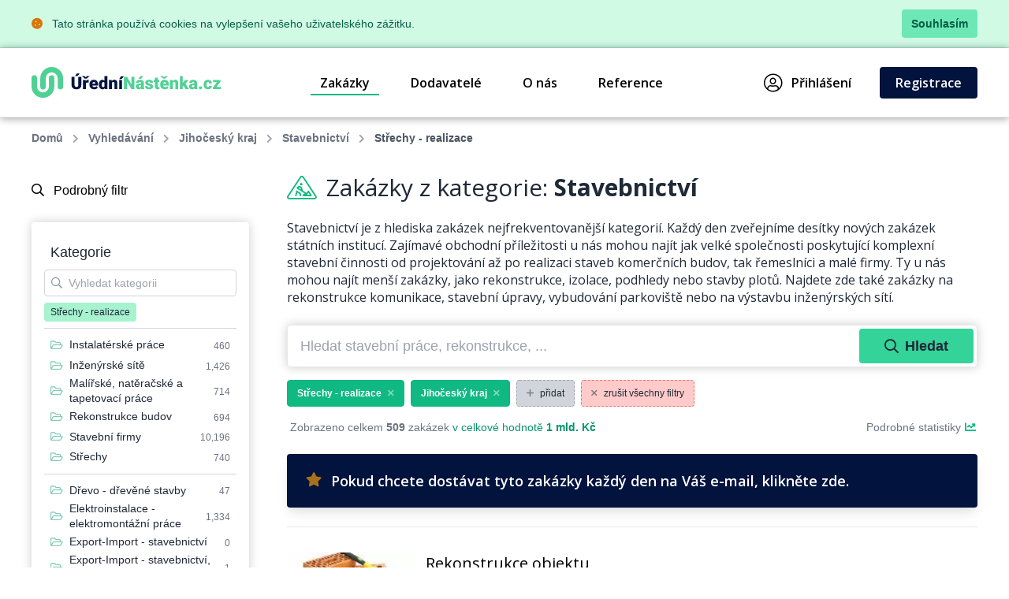

--- FILE ---
content_type: text/html; charset=UTF-8
request_url: https://www.uredninastenka.cz/zakazky/jihocesky-kraj/stavebnictvi/strechy-realizace
body_size: 14734
content:
<!DOCTYPE html>
<html lang="cs">
<head>
    <meta charset="UTF-8">
    <meta http-equiv="X-UA-Compatible" content="ie=edge">
        <title>Střechy - realizace &bull; Stavebnictví &bull; Jihočeský kraj &bull; Databáze zakázek &bull; ÚředníNástěnka.cz</title>
<meta charset="utf-8">
<meta name="viewport" content="width=device-width, initial-scale=0.85, maximum-scale=0.85, minimum-scale=0.85">
<meta name="csrf-token" content="8Qn2fSWgJFy33Nqjl4m8FEQ2EB9BaAhT2bFSmrgh">
<meta name="description" content="Největší databáze zakázek státních institucí na stavebnictví. Najděte zakázky z veřejné správy, které pomohou v růstu Vašemu podnikání.">
<meta name="keywords" content="stavebnictví stavební práce, zámkové dlažby, kominické práce, vložkování komína, rekonstrukce bytového jádra, rekonstrukce koupelny, stavební úpravy, stavba rodinného domu, podlahy, databáze zakázek, databáze zakázek státních institucí, tržiště zakázek st...">
<meta name="robots" content="index,follow">

    <link rel="preconnect" href="https://www.gstatic.com">
<link rel="dns-prefetch" href="https://www.gstatic.com">

<link rel="preconnect" href="https://fonts.googleapis.com">
<link rel="dns-prefetch" href="https://fonts.googleapis.com">

<link rel="preconnect" href="https://fonts.gstatic.com">
<link rel="dns-prefetch" href="https://fonts.gstatic.com">

<link rel="preconnect" href="https://widgets.getsitecontrol.com">
<link rel="dns-prefetch" href="https://widgets.getsitecontrol.com">

<link rel="preload" href="/fonts/vendor/@fortawesome/fontawesome-pro/webfa-light-300.woff2?de11da0fb48a14c9cbc05b0a24ed6efa"
      as="font"
      type="font/woff2" crossorigin="anonymous">
<link rel="preload" href="/fonts/vendor/@fortawesome/fontawesome-pro/webfa-regular-400.woff2?d8689b99dce7c881d3130f3c91cfefdf"
      as="font"
      type="font/woff2" crossorigin="anonymous">
<link rel="preload" href="/fonts/vendor/@fortawesome/fontawesome-pro/webfa-solid-900.woff2?978b27ec5d8b81d2b15aa28aaaae1fcb"
      as="font"
      type="font/woff2" crossorigin="anonymous">

<link rel="preload"
      href="https://fonts.googleapis.com/css?family=Open+Sans:300,400,600,700,800&display=swap&subset=latin-ext"
      as="style">

<script src="https://cdn.jsdelivr.net/npm/promise-polyfill@8/dist/polyfill.min.js"></script>
    <link rel="preload" href="/css/app.css?id=b6ba4b037209b2f721a6" as="style">
<link rel="preload" href="/css/icons.css?id=2448ab07720f7bb518a5" as="style">

<link rel="stylesheet" href="/css/app.css?id=b6ba4b037209b2f721a6">
<link rel="stylesheet" href="/css/icons.css?id=2448ab07720f7bb518a5">

    <link rel="apple-touch-icon" sizes="180x180" href="/favicon/apple-touch-icon.png">
<link rel="icon" type="image/png" sizes="32x32" href="/favicon/favicon-32x32.png">
<link rel="icon" type="image/png" sizes="16x16" href="/favicon/favicon-16x16.png">
<link rel="manifest" href="/favicon/site.webmanifest">
<link rel="mask-icon" href="/favicon/safari-pinned-tab.svg" color="#5bbad5">
<meta name="msapplication-TileColor" content="#4fd194">
<meta name="theme-color" content="#ffffff">
    <!-- Google Tag Manager -->
<script>(function (w, d, s, l, i) {
        w[l] = w[l] || [];
        w[l].push({
            'gtm.start':
                new Date().getTime(), event: 'gtm.js'
        });
        var f = d.getElementsByTagName(s)[0],
            j = d.createElement(s), dl = l != 'dataLayer' ? '&l=' + l : '';
        j.async = true;
        j.src =
            'https://www.googletagmanager.com/gtm.js?id=' + i + dl;
        f.parentNode.insertBefore(j, f);
    })(window, document, 'script', 'dataLayer', 'GTM-NSS252');</script>
<!-- End Google Tag Manager -->

    <link href="https://fonts.googleapis.com/css?family=Open+Sans:300,400,600,700,800&display=swap&subset=latin-ext" rel="stylesheet">

    <meta name="csrf-token" content="8Qn2fSWgJFy33Nqjl4m8FEQ2EB9BaAhT2bFSmrgh">
    <meta name="csrf-param" content="_token">
    </head>
<body class="antialiased leading-none font-body text-gray-800 bg-white">
<!-- Google Tag Manager (noscript) -->
<noscript>
    <iframe src="https://www.googletagmanager.com/ns.html?id=GTM-NSS252"
            height="0" width="0" style="display:none;visibility:hidden"></iframe>
</noscript>
<!-- End Google Tag Manager (noscript) -->
<div class="js-cookie-consent bg-green-100 border-b border-green-200">
    <div class="container text-sm text-green-800 items-center justify-between flex">
        <div class="py-3 pl-8 lg:pl-0">
            <i class="fas fa-cookie mr-2 text-yellow-600"></i>
            Tato stránka používá cookies na vylepšení vašeho uživatelského zážitku.
        </div>
        <div class="py-3 pr-4 lg:pr-0">
            <button class="py-2 px-3 bg-green-300 rounded font-bold transition duration-150 js-cookie-consent-agree hover:bg-green-400 text-center">
                Souhlasím
            </button>
        </div>
    </div>
</div>
    <script>
        window.laravelCookieConsent = (function () {

            const COOKIE_VALUE = 1;
            const COOKIE_DOMAIN = 'www.uredninastenka.cz';

            function consentWithCookies() {
                setCookie('laravel_cookie_consent', COOKIE_VALUE, 7300);
                hideCookieDialog();
            }

            function cookieExists(name) {
                return (document.cookie.split('; ').indexOf(name + '=' + COOKIE_VALUE) !== -1);
            }

            function hideCookieDialog() {
                const dialogs = document.getElementsByClassName('js-cookie-consent');

                for (let i = 0; i < dialogs.length; ++i) {
                    dialogs[i].style.display = 'none';
                }
            }

            function setCookie(name, value, expirationInDays) {
                const date = new Date();
                date.setTime(date.getTime() + (expirationInDays * 24 * 60 * 60 * 1000));
                document.cookie = name + '=' + value
                    + ';expires=' + date.toUTCString()
                    + ';domain=' + COOKIE_DOMAIN
                    + ';path=/';
            }

            if (cookieExists('laravel_cookie_consent')) {
                hideCookieDialog();
            }

            const buttons = document.getElementsByClassName('js-cookie-consent-agree');

            for (let i = 0; i < buttons.length; ++i) {
                buttons[i].addEventListener('click', consentWithCookies);
            }

            return {
                consentWithCookies: consentWithCookies,
                hideCookieDialog: hideCookieDialog
            };
        })();
    </script>
<div id="app">
        <div v-cloak>
        <modals-login>
        <div class="p-10">
            <h3 class="font-display font-semibold text-xl pb-3">Přihlášení</h3>

<form action="https://www.uredninastenka.cz/prihlaseni" method="POST">
    <input type="hidden" name="_token" value="8Qn2fSWgJFy33Nqjl4m8FEQ2EB9BaAhT2bFSmrgh">    <div class="mt-4">
            <label for="login"
               class="block leading-5 text-sm font-medium text-gray-900 flex items-center mb-1">
            E-mail
                            <span class="ml-1 text-red-600 inline-block text-sm">*</span>
                                </label>
        <label for="login"
           data-input
           class="block rounded border shadow-sm bg-white cursor-text border-gray-300 focus-within:border-green-400 flex items-start">
                <input type="text"
                autofocus
               onfocus="this.setSelectionRange(this.value.length,this.value.length);"                name="login"
               id="login"
                              class="py-2 px-3  w-full rounded bg-transparent outline-none cursor-text "
               value=""
               placeholder="">
    </label>

    
</div>
    <div class="mt-4">
            <label for="password"
               class="block leading-5 text-sm font-medium text-gray-900 flex items-center mb-1">
            Heslo
                            <span class="ml-1 text-red-600 inline-block text-sm">*</span>
                                </label>
        <label for="password"
           data-input
           class="block rounded border shadow-sm bg-white cursor-text border-gray-300 focus-within:border-green-400 flex items-start">
                <input type="password"
                              name="password"
               id="password"
                              class="py-2 px-3  w-full rounded bg-transparent outline-none cursor-text "
               value=""
               placeholder="">
    </label>

    
</div>
    <div class="mt-6 pt-6 border-t border-gray-200">
        <div class="flex items-center justify-between">
            <a class="text-gray-600 w-3/5 text-sm underline hover:no-underline" href="https://www.uredninastenka.cz/zapomenute-heslo">
                Zapomněli jste heslo?            </a>
            <form-blocking-button
                    namespace="login"
                    blocking-text="Přihlásit"
                    class="flex-shrink-0 px-4 py-3 font-bold block flex rounded items-center h-full text-white bg-native-500 hover:bg-green-400 hover:text-black duration-300 transition-colors"
                    type="submit">
                Přihlásit            </form-blocking-button>
        </div>
    </div>
</form>
        </div>
    </modals-login>
    </div>

    <header x-data="{menu: false}" class="border-b border-gray-200">
    <div class="z-20 relative container mx-auto">
        <div class="bg-white flex flex-col lg:flex-row text-black">
            <div class="flex items-center justify-between p-6 md:px-0">
                <a href="https://www.uredninastenka.cz" content="Jít na úvodní stránku 🏠"
                   v-tippy="{placement: 'right', delay: [500, 0]}">
                    <img loading="lazy" src="https://www.uredninastenka.cz/images/logo_cs.svg" alt="ÚředníNástěnka.cz" style="width: 240px;">
                </a>

                <a x-on:click.prevent="menu = !menu" href="#"
                   class="block lg:hidden text-xl p-2 px-4 border-gray-300 border hover:bg-gray-100 text-gray-700 rounded">
                    <i class="fa fa-bars"></i>
                </a>
            </div>

            <ul x-cloak x-bind:class="{'hidden': !menu}"
    class="bg-gray-100 lg:bg-white font-semibold flex-row w-full flex-1 justify-end lg:flex lg:block p-4 lg:p-0 font-display">
                        <li class="flex items-center truncate">
                <a href="https://www.uredninastenka.cz/zakazky" class="flex items-center p-3 relative mr-7 nav-active">
                    Zakázky
                </a>
            </li>
                    <li class="flex items-center truncate">
                <a href="https://www.uredninastenka.cz/dodavatele" class="flex items-center p-3 relative mr-7 ">
                    Dodavatelé
                </a>
            </li>
                    <li class="flex items-center truncate">
                <a href="https://www.uredninastenka.cz/o-nas" class="flex items-center p-3 relative mr-7 ">
                    O nás
                </a>
            </li>
                    <li class="flex items-center truncate">
                <a href="https://www.uredninastenka.cz/funguje" class="flex items-center p-3 relative mr-7 ">
                    Reference
                </a>
            </li>
                        <li class="flex items-center truncate lg:ml-20">
            <a @click.prevent="showLogin" href="https://www.uredninastenka.cz/prihlaseni" class="flex items-center p-3 lg:p-2 relative mr-7">
                <i class="fal fa-user-circle mr-3 text-2xl"></i>
                Přihlášení            </a>
        </li>
                    <li class="flex items-center truncate">
                <a href="https://www.uredninastenka.cz/registrace" class="duration-300 transition-colors items-center py-3 px-5 mt-1 lg:mt-0 without-underline bg-native-500 text-white rounded hover:bg-green-400 hover:text-black">
                    Registrace                </a>
            </li>
            </ul>        </div>
    </div>
    <div x-bind:class="{'bgdrop-visible': menu}" class="bgdrop" x-on:click="menu = false"></div>
</header>

        
            <div class="container">
        <ul class="flex breadcrumps md:pl-0 py-4 px-6 overflow-x-scroll text-gray-500">
                                                <li class="mr-3 font-semibold">
                        <a href="/" class="whitespace-nowrap">Domů</a>
                    </li>
                                                                <li class="mr-3 font-semibold">
                        <a href="https://www.uredninastenka.cz/zakazky" class="whitespace-nowrap">Vyhledávání</a>
                    </li>
                                                                <li class="mr-3 font-semibold">
                        <a href="https://www.uredninastenka.cz/zakazky/jihocesky-kraj" class="whitespace-nowrap">Jihočeský kraj</a>
                    </li>
                                                                <li class="mr-3 font-semibold">
                        <a href="https://www.uredninastenka.cz/zakazky/jihocesky-kraj/stavebnictvi" class="whitespace-nowrap">Stavebnictví</a>
                    </li>
                                                                <li class="mr-3 whitespace-nowrap font-semibold text-gray-600">Střechy - realizace</li>
                                    </ul>
    </div>

    
    <div class="bg-white">
        <div class="container">
            <div class="flex">
                
                <filters-init namespace="pvs" :filters='{&quot;filters&quot;:[{&quot;title&quot;:&quot;Webov\u00e1 kategorie&quot;,&quot;values&quot;:[{&quot;category_id&quot;:200100,&quot;name&quot;:&quot;Auto-Moto&quot;},{&quot;category_id&quot;:200101,&quot;name&quot;:&quot;Cestov\u00e1n\u00ed&quot;},{&quot;category_id&quot;:200102,&quot;name&quot;:&quot;Doprava&quot;},{&quot;category_id&quot;:200103,&quot;name&quot;:&quot;D\u0159evo&quot;},{&quot;category_id&quot;:200104,&quot;name&quot;:&quot;Elektrick\u00e9 spot\u0159ebi\u010de&quot;},{&quot;category_id&quot;:200105,&quot;name&quot;:&quot;Elektronika&quot;},{&quot;category_id&quot;:200106,&quot;name&quot;:&quot;Chemie&quot;},{&quot;category_id&quot;:200107,&quot;name&quot;:&quot;IT po\u010d\u00edta\u010de&quot;},{&quot;category_id&quot;:200108,&quot;name&quot;:&quot;IT software&quot;},{&quot;category_id&quot;:200109,&quot;name&quot;:&quot;IT telekomunikace&quot;},{&quot;category_id&quot;:200110,&quot;name&quot;:&quot;N\u00e1bytek&quot;},{&quot;category_id&quot;:200111,&quot;name&quot;:&quot;Od\u011bvy&quot;},{&quot;category_id&quot;:200112,&quot;name&quot;:&quot;Ostatn\u00ed&quot;},{&quot;category_id&quot;:200113,&quot;name&quot;:&quot;Pap\u00edr&quot;},{&quot;category_id&quot;:200114,&quot;name&quot;:&quot;Plasty&quot;},{&quot;category_id&quot;:200115,&quot;name&quot;:&quot;Poradenstv\u00ed&quot;},{&quot;category_id&quot;:200116,&quot;name&quot;:&quot;Potravin\u00e1\u0159stv\u00ed&quot;},{&quot;category_id&quot;:200117,&quot;name&quot;:&quot;Pr\u016fmysl&quot;},{&quot;category_id&quot;:200118,&quot;name&quot;:&quot;Reality&quot;},{&quot;category_id&quot;:200119,&quot;name&quot;:&quot;Reklama&quot;},{&quot;category_id&quot;:200120,&quot;name&quot;:&quot;Servis&quot;},{&quot;category_id&quot;:200121,&quot;name&quot;:&quot;Sklo&quot;},{&quot;category_id&quot;:200122,&quot;name&quot;:&quot;Slu\u017eby&quot;},{&quot;category_id&quot;:200123,&quot;name&quot;:&quot;Sport&quot;},{&quot;category_id&quot;:200124,&quot;name&quot;:&quot;Stavebn\u00ed materi\u00e1l&quot;},{&quot;category_id&quot;:200125,&quot;name&quot;:&quot;Stavebnictv\u00ed&quot;},{&quot;category_id&quot;:200126,&quot;name&quot;:&quot;Stroje&quot;},{&quot;category_id&quot;:200127,&quot;name&quot;:&quot;Stroj\u00edrenstv\u00ed&quot;},{&quot;category_id&quot;:200128,&quot;name&quot;:&quot;Textil&quot;},{&quot;category_id&quot;:200129,&quot;name&quot;:&quot;Tisk&quot;},{&quot;category_id&quot;:200130,&quot;name&quot;:&quot;V\u00fdrobky&quot;},{&quot;category_id&quot;:200131,&quot;name&quot;:&quot;Zdravotnictv\u00ed&quot;},{&quot;category_id&quot;:200132,&quot;name&quot;:&quot;Zem\u011bd\u011blstv\u00ed&quot;}],&quot;selectedValues&quot;:[200125],&quot;counts&quot;:false,&quot;name&quot;:&quot;web_category&quot;,&quot;type&quot;:&quot;list&quot;,&quot;data&quot;:{&quot;icon&quot;:&quot;fa-folder-open&quot;,&quot;hidden&quot;:true}},{&quot;title&quot;:&quot;Vyhled\u00e1v\u00e1n\u00ed&quot;,&quot;values&quot;:[],&quot;selectedValues&quot;:[],&quot;counts&quot;:false,&quot;name&quot;:&quot;query&quot;,&quot;type&quot;:&quot;query&quot;,&quot;data&quot;:{&quot;placeholder&quot;:&quot;Hledat stavebn\u00ed pr\u00e1ce, rekonstrukce, ...&quot;}},{&quot;title&quot;:&quot;Kategorie&quot;,&quot;values&quot;:[{&quot;id&quot;:48,&quot;name&quot;:&quot;Fas\u00e1dy, Fas\u00e1dy - \u010dist\u011bn\u00ed&quot;,&quot;url&quot;:&quot;https:\/\/www.uredninastenka.cz\/zakazky\/fasady-fasady-cisteni&quot;,&quot;value&quot;:&quot;Fas\u00e1dy, Fas\u00e1dy - \u010dist\u011bn\u00ed&quot;,&quot;label&quot;:&quot;Fas\u00e1dy, Fas\u00e1dy - \u010dist\u011bn\u00ed&quot;,&quot;featuring&quot;:false,&quot;order&quot;:false},{&quot;id&quot;:71,&quot;name&quot;:&quot;Instalat\u00e9rstv\u00ed&quot;,&quot;url&quot;:&quot;https:\/\/www.uredninastenka.cz\/zakazky\/instalaterstvi&quot;,&quot;value&quot;:&quot;Instalat\u00e9rstv\u00ed&quot;,&quot;label&quot;:&quot;Instalat\u00e9rstv\u00ed&quot;,&quot;featuring&quot;:false,&quot;order&quot;:false},{&quot;id&quot;:75,&quot;name&quot;:&quot;In\u017een\u00fdrsk\u00e9 s\u00edt\u011b&quot;,&quot;url&quot;:&quot;https:\/\/www.uredninastenka.cz\/zakazky\/inzenyrske-site&quot;,&quot;value&quot;:&quot;In\u017een\u00fdrsk\u00e9 s\u00edt\u011b&quot;,&quot;label&quot;:&quot;In\u017een\u00fdrsk\u00e9 s\u00edt\u011b&quot;,&quot;featuring&quot;:true,&quot;order&quot;:3},{&quot;id&quot;:96,&quot;name&quot;:&quot;Kominictv\u00ed&quot;,&quot;url&quot;:&quot;https:\/\/www.uredninastenka.cz\/zakazky\/kominictvi&quot;,&quot;value&quot;:&quot;Kominictv\u00ed&quot;,&quot;label&quot;:&quot;Kominictv\u00ed&quot;,&quot;featuring&quot;:false,&quot;order&quot;:false},{&quot;id&quot;:122,&quot;name&quot;:&quot;Mal\u00ed\u0159sk\u00e9, nat\u011bra\u010dsk\u00e9 a tapetovac\u00ed pr\u00e1ce&quot;,&quot;url&quot;:&quot;https:\/\/www.uredninastenka.cz\/zakazky\/malirske-nateracske-a-tapetovaci-prace&quot;,&quot;value&quot;:&quot;Mal\u00ed\u0159sk\u00e9, nat\u011bra\u010dsk\u00e9 a tapetovac\u00ed pr\u00e1ce&quot;,&quot;label&quot;:&quot;Mal\u00ed\u0159sk\u00e9, nat\u011bra\u010dsk\u00e9 a tapetovac\u00ed pr\u00e1ce&quot;,&quot;featuring&quot;:true,&quot;order&quot;:8},{&quot;id&quot;:161,&quot;name&quot;:&quot;Plyn - instalace, apod.&quot;,&quot;url&quot;:&quot;https:\/\/www.uredninastenka.cz\/zakazky\/plyn-instalace-apod&quot;,&quot;value&quot;:&quot;Plyn - instalace, apod.&quot;,&quot;label&quot;:&quot;Plyn - instalace, apod.&quot;,&quot;featuring&quot;:false,&quot;order&quot;:false},{&quot;id&quot;:180,&quot;name&quot;:&quot;Rekonstrukce budov&quot;,&quot;url&quot;:&quot;https:\/\/www.uredninastenka.cz\/zakazky\/rekonstrukce-budov&quot;,&quot;value&quot;:&quot;Rekonstrukce budov&quot;,&quot;label&quot;:&quot;Rekonstrukce budov&quot;,&quot;featuring&quot;:true,&quot;order&quot;:7},{&quot;id&quot;:192,&quot;name&quot;:&quot;Stavebn\u00ed firmy&quot;,&quot;url&quot;:&quot;https:\/\/www.uredninastenka.cz\/zakazky\/stavebni-firmy&quot;,&quot;value&quot;:&quot;Stavebn\u00ed firmy&quot;,&quot;label&quot;:&quot;Stavebn\u00ed firmy&quot;,&quot;featuring&quot;:true,&quot;order&quot;:0},{&quot;id&quot;:193,&quot;name&quot;:&quot;Stavebn\u00ed in\u017een\u00fdrstv\u00ed&quot;,&quot;url&quot;:&quot;https:\/\/www.uredninastenka.cz\/zakazky\/stavebni-inzenyrstvi&quot;,&quot;value&quot;:&quot;Stavebn\u00ed in\u017een\u00fdrstv\u00ed&quot;,&quot;label&quot;:&quot;Stavebn\u00ed in\u017een\u00fdrstv\u00ed&quot;,&quot;featuring&quot;:false,&quot;order&quot;:false},{&quot;id&quot;:197,&quot;name&quot;:&quot;St\u0159echy&quot;,&quot;url&quot;:&quot;https:\/\/www.uredninastenka.cz\/zakazky\/strechy&quot;,&quot;value&quot;:&quot;St\u0159echy&quot;,&quot;label&quot;:&quot;St\u0159echy&quot;,&quot;featuring&quot;:true,&quot;order&quot;:1},{&quot;id&quot;:1061,&quot;name&quot;:&quot;Servisn\u00ed slu\u017eby (obor Stavebnictv\u00ed)&quot;,&quot;url&quot;:&quot;https:\/\/www.uredninastenka.cz\/zakazky\/servisni-sluzby-obor-stavebnictvi&quot;,&quot;value&quot;:&quot;Servisn\u00ed slu\u017eby (obor Stavebnictv\u00ed)&quot;,&quot;label&quot;:&quot;Servisn\u00ed slu\u017eby (obor Stavebnictv\u00ed)&quot;,&quot;featuring&quot;:false,&quot;order&quot;:false},{&quot;id&quot;:1077,&quot;name&quot;:&quot;Elektroinstalace - elektromont\u00e1\u017en\u00ed pr\u00e1ce&quot;,&quot;url&quot;:&quot;https:\/\/www.uredninastenka.cz\/zakazky\/elektroinstalace-elektromontazni-prace&quot;,&quot;value&quot;:&quot;Elektroinstalace - elektromont\u00e1\u017en\u00ed pr\u00e1ce&quot;,&quot;label&quot;:&quot;Elektroinstalace - elektromont\u00e1\u017en\u00ed pr\u00e1ce&quot;,&quot;featuring&quot;:false,&quot;order&quot;:false},{&quot;id&quot;:2069,&quot;name&quot;:&quot;D\u0159evo - d\u0159ev\u011bn\u00e9 stavby&quot;,&quot;url&quot;:&quot;https:\/\/www.uredninastenka.cz\/zakazky\/drevo-drevene-stavby&quot;,&quot;value&quot;:&quot;D\u0159evo - d\u0159ev\u011bn\u00e9 stavby&quot;,&quot;label&quot;:&quot;D\u0159evo - d\u0159ev\u011bn\u00e9 stavby&quot;,&quot;featuring&quot;:false,&quot;order&quot;:false},{&quot;id&quot;:2110,&quot;name&quot;:&quot;Instalat\u00e9rsk\u00e9 pr\u00e1ce&quot;,&quot;url&quot;:&quot;https:\/\/www.uredninastenka.cz\/zakazky\/instalaterske-prace&quot;,&quot;value&quot;:&quot;Instalat\u00e9rsk\u00e9 pr\u00e1ce&quot;,&quot;label&quot;:&quot;Instalat\u00e9rsk\u00e9 pr\u00e1ce&quot;,&quot;featuring&quot;:true,&quot;order&quot;:5},{&quot;id&quot;:2113,&quot;name&quot;:&quot;In\u017een\u00fdrsk\u00e9 s\u00edt\u011b\u00a0- stavba&quot;,&quot;url&quot;:&quot;https:\/\/www.uredninastenka.cz\/zakazky\/inzenyrske-site-stavba&quot;,&quot;value&quot;:&quot;In\u017een\u00fdrsk\u00e9 s\u00edt\u011b\u00a0- stavba&quot;,&quot;label&quot;:&quot;In\u017een\u00fdrsk\u00e9 s\u00edt\u011b\u00a0- stavba&quot;,&quot;featuring&quot;:false,&quot;order&quot;:false},{&quot;id&quot;:2133,&quot;name&quot;:&quot;Kuchy\u0148sk\u00e1 studia&quot;,&quot;url&quot;:&quot;https:\/\/www.uredninastenka.cz\/zakazky\/kuchynska-studia&quot;,&quot;value&quot;:&quot;Kuchy\u0148sk\u00e1 studia&quot;,&quot;label&quot;:&quot;Kuchy\u0148sk\u00e1 studia&quot;,&quot;featuring&quot;:false,&quot;order&quot;:false},{&quot;id&quot;:2203,&quot;name&quot;:&quot;Rekonstrukce budov\u00a0- sanace&quot;,&quot;url&quot;:&quot;https:\/\/www.uredninastenka.cz\/zakazky\/rekonstrukce-budov-sanace&quot;,&quot;value&quot;:&quot;Rekonstrukce budov\u00a0- sanace&quot;,&quot;label&quot;:&quot;Rekonstrukce budov\u00a0- sanace&quot;,&quot;featuring&quot;:false,&quot;order&quot;:false},{&quot;id&quot;:2204,&quot;name&quot;:&quot;Rekonstrukce budov\u00a0- restaur\u00e1to\u0159i&quot;,&quot;url&quot;:&quot;https:\/\/www.uredninastenka.cz\/zakazky\/rekonstrukce-budov-restauratori&quot;,&quot;value&quot;:&quot;Rekonstrukce budov\u00a0- restaur\u00e1to\u0159i&quot;,&quot;label&quot;:&quot;Rekonstrukce budov\u00a0- restaur\u00e1to\u0159i&quot;,&quot;featuring&quot;:false,&quot;order&quot;:false},{&quot;id&quot;:2215,&quot;name&quot;:&quot;Stavebn\u00ed firmy - stavby na kl\u00ed\u010d&quot;,&quot;url&quot;:&quot;https:\/\/www.uredninastenka.cz\/zakazky\/stavebni-firmy-stavby-na-klic&quot;,&quot;value&quot;:&quot;Stavebn\u00ed firmy - stavby na kl\u00ed\u010d&quot;,&quot;label&quot;:&quot;Stavebn\u00ed firmy - stavby na kl\u00ed\u010d&quot;,&quot;featuring&quot;:false,&quot;order&quot;:false},{&quot;id&quot;:2216,&quot;name&quot;:&quot;Stavebn\u00ed firmy - realizace staveb&quot;,&quot;url&quot;:&quot;https:\/\/www.uredninastenka.cz\/zakazky\/stavebni-firmy-realizace-staveb&quot;,&quot;value&quot;:&quot;Stavebn\u00ed firmy - realizace staveb&quot;,&quot;label&quot;:&quot;Stavebn\u00ed firmy - realizace staveb&quot;,&quot;featuring&quot;:false,&quot;order&quot;:false},{&quot;id&quot;:2217,&quot;name&quot;:&quot;Stavebn\u00ed firmy - rekonstrukce&quot;,&quot;url&quot;:&quot;https:\/\/www.uredninastenka.cz\/zakazky\/stavebni-firmy-rekonstrukce&quot;,&quot;value&quot;:&quot;Stavebn\u00ed firmy - rekonstrukce&quot;,&quot;label&quot;:&quot;Stavebn\u00ed firmy - rekonstrukce&quot;,&quot;featuring&quot;:false,&quot;order&quot;:false},{&quot;id&quot;:2218,&quot;name&quot;:&quot;Stavebn\u00ed firmy - demolice, likvidace staveb&quot;,&quot;url&quot;:&quot;https:\/\/www.uredninastenka.cz\/zakazky\/stavebni-firmy-demolice-likvidace-staveb&quot;,&quot;value&quot;:&quot;Stavebn\u00ed firmy - demolice, likvidace staveb&quot;,&quot;label&quot;:&quot;Stavebn\u00ed firmy - demolice, likvidace staveb&quot;,&quot;featuring&quot;:false,&quot;order&quot;:false},{&quot;id&quot;:2219,&quot;name&quot;:&quot;Stavebn\u00ed firmy - odvoz odpad\u016f&quot;,&quot;url&quot;:&quot;https:\/\/www.uredninastenka.cz\/zakazky\/stavebni-firmy-odvoz-odpadu&quot;,&quot;value&quot;:&quot;Stavebn\u00ed firmy - odvoz odpad\u016f&quot;,&quot;label&quot;:&quot;Stavebn\u00ed firmy - odvoz odpad\u016f&quot;,&quot;featuring&quot;:false,&quot;order&quot;:false},{&quot;id&quot;:2220,&quot;name&quot;:&quot;Stavebn\u00ed firmy - v\u00fd\u0161kov\u00e9 pr\u00e1ce&quot;,&quot;url&quot;:&quot;https:\/\/www.uredninastenka.cz\/zakazky\/stavebni-firmy-vyskove-prace&quot;,&quot;value&quot;:&quot;Stavebn\u00ed firmy - v\u00fd\u0161kov\u00e9 pr\u00e1ce&quot;,&quot;label&quot;:&quot;Stavebn\u00ed firmy - v\u00fd\u0161kov\u00e9 pr\u00e1ce&quot;,&quot;featuring&quot;:false,&quot;order&quot;:false},{&quot;id&quot;:2221,&quot;name&quot;:&quot;Stavebn\u00ed firmy - balk\u00f3ny a lod\u017eie&quot;,&quot;url&quot;:&quot;https:\/\/www.uredninastenka.cz\/zakazky\/stavebni-firmy-balkony-a-lodzie&quot;,&quot;value&quot;:&quot;Stavebn\u00ed firmy - balk\u00f3ny a lod\u017eie&quot;,&quot;label&quot;:&quot;Stavebn\u00ed firmy - balk\u00f3ny a lod\u017eie&quot;,&quot;featuring&quot;:false,&quot;order&quot;:false},{&quot;id&quot;:2222,&quot;name&quot;:&quot;Stavebn\u00ed firmy - stropy&quot;,&quot;url&quot;:&quot;https:\/\/www.uredninastenka.cz\/zakazky\/stavebni-firmy-stropy&quot;,&quot;value&quot;:&quot;Stavebn\u00ed firmy - stropy&quot;,&quot;label&quot;:&quot;Stavebn\u00ed firmy - stropy&quot;,&quot;featuring&quot;:false,&quot;order&quot;:false},{&quot;id&quot;:2223,&quot;name&quot;:&quot;Stavebn\u00ed firmy - podlahy&quot;,&quot;url&quot;:&quot;https:\/\/www.uredninastenka.cz\/zakazky\/stavebni-firmy-podlahy&quot;,&quot;value&quot;:&quot;Stavebn\u00ed firmy - podlahy&quot;,&quot;label&quot;:&quot;Stavebn\u00ed firmy - podlahy&quot;,&quot;featuring&quot;:false,&quot;order&quot;:false},{&quot;id&quot;:2224,&quot;name&quot;:&quot;Stavebn\u00ed firmy - fas\u00e1dy&quot;,&quot;url&quot;:&quot;https:\/\/www.uredninastenka.cz\/zakazky\/stavebni-firmy-fasady&quot;,&quot;value&quot;:&quot;Stavebn\u00ed firmy - fas\u00e1dy&quot;,&quot;label&quot;:&quot;Stavebn\u00ed firmy - fas\u00e1dy&quot;,&quot;featuring&quot;:false,&quot;order&quot;:false},{&quot;id&quot;:2225,&quot;name&quot;:&quot;Stavebn\u00ed firmy - stavby a projekce zahrad&quot;,&quot;url&quot;:&quot;https:\/\/www.uredninastenka.cz\/zakazky\/stavebni-firmy-stavby-a-projekce-zahrad&quot;,&quot;value&quot;:&quot;Stavebn\u00ed firmy - stavby a projekce zahrad&quot;,&quot;label&quot;:&quot;Stavebn\u00ed firmy - stavby a projekce zahrad&quot;,&quot;featuring&quot;:false,&quot;order&quot;:false},{&quot;id&quot;:2226,&quot;name&quot;:&quot;Stavebn\u00ed firmy - ekologick\u00e9 stavby&quot;,&quot;url&quot;:&quot;https:\/\/www.uredninastenka.cz\/zakazky\/stavebni-firmy-ekologicke-stavby&quot;,&quot;value&quot;:&quot;Stavebn\u00ed firmy - ekologick\u00e9 stavby&quot;,&quot;label&quot;:&quot;Stavebn\u00ed firmy - ekologick\u00e9 stavby&quot;,&quot;featuring&quot;:false,&quot;order&quot;:false},{&quot;id&quot;:2227,&quot;name&quot;:&quot;Stavebn\u00ed firmy - interi\u00e9rov\u00e9 p\u0159estavby a rekonstrukce&quot;,&quot;url&quot;:&quot;https:\/\/www.uredninastenka.cz\/zakazky\/stavebni-firmy-interierove-prestavby-a-rekonstrukce&quot;,&quot;value&quot;:&quot;Stavebn\u00ed firmy - interi\u00e9rov\u00e9 p\u0159estavby a rekonstrukce&quot;,&quot;label&quot;:&quot;Stavebn\u00ed firmy - interi\u00e9rov\u00e9 p\u0159estavby a rekonstrukce&quot;,&quot;featuring&quot;:false,&quot;order&quot;:false},{&quot;id&quot;:2242,&quot;name&quot;:&quot;St\u0159echy - realizace&quot;,&quot;url&quot;:&quot;https:\/\/www.uredninastenka.cz\/zakazky\/strechy-realizace&quot;,&quot;value&quot;:&quot;St\u0159echy - realizace&quot;,&quot;label&quot;:&quot;St\u0159echy - realizace&quot;,&quot;featuring&quot;:false,&quot;order&quot;:false},{&quot;id&quot;:100004,&quot;name&quot;:&quot;Export-Import - stavebnictv\u00ed&quot;,&quot;url&quot;:&quot;https:\/\/www.uredninastenka.cz\/zakazky\/export-import-stavebnictvi&quot;,&quot;value&quot;:&quot;Export-Import - stavebnictv\u00ed&quot;,&quot;label&quot;:&quot;Export-Import - stavebnictv\u00ed&quot;,&quot;featuring&quot;:false,&quot;order&quot;:false},{&quot;id&quot;:100005,&quot;name&quot;:&quot;Export-Import - stavebnictv\u00ed, p\u0159\u00edslu\u0161enstv\u00ed&quot;,&quot;url&quot;:&quot;https:\/\/www.uredninastenka.cz\/zakazky\/export-import-stavebnictvi-prislusenstvi&quot;,&quot;value&quot;:&quot;Export-Import - stavebnictv\u00ed, p\u0159\u00edslu\u0161enstv\u00ed&quot;,&quot;label&quot;:&quot;Export-Import - stavebnictv\u00ed, p\u0159\u00edslu\u0161enstv\u00ed&quot;,&quot;featuring&quot;:false,&quot;order&quot;:false},{&quot;id&quot;:100006,&quot;name&quot;:&quot;Export-Import - stavebnictv\u00ed, ostatn\u00ed&quot;,&quot;url&quot;:&quot;https:\/\/www.uredninastenka.cz\/zakazky\/export-import-stavebnictvi-ostatni&quot;,&quot;value&quot;:&quot;Export-Import - stavebnictv\u00ed, ostatn\u00ed&quot;,&quot;label&quot;:&quot;Export-Import - stavebnictv\u00ed, ostatn\u00ed&quot;,&quot;featuring&quot;:false,&quot;order&quot;:false},{&quot;id&quot;:200049,&quot;name&quot;:&quot;Lakov\u00e1n\u00ed&quot;,&quot;url&quot;:&quot;https:\/\/www.uredninastenka.cz\/zakazky\/lakovani&quot;,&quot;value&quot;:&quot;Lakov\u00e1n\u00ed&quot;,&quot;label&quot;:&quot;Lakov\u00e1n\u00ed&quot;,&quot;featuring&quot;:false,&quot;order&quot;:false},{&quot;id&quot;:200065,&quot;name&quot;:&quot;Stavebn\u00ed firmy - obklady a dla\u017eby&quot;,&quot;url&quot;:&quot;https:\/\/www.uredninastenka.cz\/zakazky\/stavebni-firmy-obklady-a-dlazby&quot;,&quot;value&quot;:&quot;Stavebn\u00ed firmy - obklady a dla\u017eby&quot;,&quot;label&quot;:&quot;Stavebn\u00ed firmy - obklady a dla\u017eby&quot;,&quot;featuring&quot;:false,&quot;order&quot;:false},{&quot;id&quot;:200066,&quot;name&quot;:&quot;Stavebn\u00ed firmy - zemn\u00ed pr\u00e1ce&quot;,&quot;url&quot;:&quot;https:\/\/www.uredninastenka.cz\/zakazky\/stavebni-firmy-zemni-prace&quot;,&quot;value&quot;:&quot;Stavebn\u00ed firmy - zemn\u00ed pr\u00e1ce&quot;,&quot;label&quot;:&quot;Stavebn\u00ed firmy - zemn\u00ed pr\u00e1ce&quot;,&quot;featuring&quot;:false,&quot;order&quot;:false},{&quot;id&quot;:200069,&quot;name&quot;:&quot;Schodi\u0161te - v\u00fdroba, mont\u00e1\u017e&quot;,&quot;url&quot;:&quot;https:\/\/www.uredninastenka.cz\/zakazky\/schodiste-vyroba-montaz&quot;,&quot;value&quot;:&quot;Schodi\u0161te - v\u00fdroba, mont\u00e1\u017e&quot;,&quot;label&quot;:&quot;Schodi\u0161te - v\u00fdroba, mont\u00e1\u017e&quot;,&quot;featuring&quot;:false,&quot;order&quot;:false}],&quot;selectedValues&quot;:[2242],&quot;counts&quot;:false,&quot;name&quot;:&quot;category&quot;,&quot;type&quot;:&quot;list&quot;,&quot;data&quot;:{&quot;icon&quot;:&quot;fa-folder-open&quot;,&quot;placeholder&quot;:&quot;Vyhledat kategorii&quot;,&quot;suggestUrl&quot;:&quot;https:\/\/www.uredninastenka.cz\/api\/suggest\/PsInquiry%5CFilters\/category&quot;,&quot;keepSort&quot;:true}},{&quot;title&quot;:&quot;Lokalita&quot;,&quot;values&quot;:[{&quot;id&quot;:1661,&quot;name&quot;:&quot;Jiho\u010desk\u00fd kraj&quot;,&quot;url&quot;:&quot;https:\/\/www.uredninastenka.cz\/zakazky\/jihocesky-kraj&quot;},{&quot;id&quot;:2802,&quot;name&quot;:&quot;Jihomoravsk\u00fd kraj&quot;,&quot;url&quot;:&quot;https:\/\/www.uredninastenka.cz\/zakazky\/jihomoravsky-kraj&quot;},{&quot;id&quot;:2,&quot;name&quot;:&quot;Karlovarsk\u00fd kraj&quot;,&quot;url&quot;:&quot;https:\/\/www.uredninastenka.cz\/zakazky\/karlovarsky-kraj&quot;},{&quot;id&quot;:3482,&quot;name&quot;:&quot;Kraj Vyso\u010dina&quot;,&quot;url&quot;:&quot;https:\/\/www.uredninastenka.cz\/zakazky\/kraj-vysocina&quot;},{&quot;id&quot;:4193,&quot;name&quot;:&quot;Kr\u00e1lov\u00e9hradeck\u00fd kraj&quot;,&quot;url&quot;:&quot;https:\/\/www.uredninastenka.cz\/zakazky\/kralovehradecky-kraj&quot;},{&quot;id&quot;:5103,&quot;name&quot;:&quot;Libereck\u00fd kraj&quot;,&quot;url&quot;:&quot;https:\/\/www.uredninastenka.cz\/zakazky\/liberecky-kraj&quot;},{&quot;id&quot;:5324,&quot;name&quot;:&quot;Moravskoslezsk\u00fd kraj&quot;,&quot;url&quot;:&quot;https:\/\/www.uredninastenka.cz\/zakazky\/moravskoslezsky-kraj&quot;},{&quot;id&quot;:5632,&quot;name&quot;:&quot;Olomouck\u00fd kraj&quot;,&quot;url&quot;:&quot;https:\/\/www.uredninastenka.cz\/zakazky\/olomoucky-kraj&quot;},{&quot;id&quot;:4647,&quot;name&quot;:&quot;Pardubick\u00fd kraj&quot;,&quot;url&quot;:&quot;https:\/\/www.uredninastenka.cz\/zakazky\/pardubicky-kraj&quot;},{&quot;id&quot;:2293,&quot;name&quot;:&quot;Plze\u0148sk\u00fd kraj&quot;,&quot;url&quot;:&quot;https:\/\/www.uredninastenka.cz\/zakazky\/plzensky-kraj&quot;},{&quot;id&quot;:6353,&quot;name&quot;:&quot;Praha&quot;,&quot;url&quot;:&quot;https:\/\/www.uredninastenka.cz\/zakazky\/praha&quot;},{&quot;id&quot;:503,&quot;name&quot;:&quot;St\u0159edo\u010desk\u00fd kraj&quot;,&quot;url&quot;:&quot;https:\/\/www.uredninastenka.cz\/zakazky\/stredocesky-kraj&quot;},{&quot;id&quot;:140,&quot;name&quot;:&quot;\u00dasteck\u00fd kraj&quot;,&quot;url&quot;:&quot;https:\/\/www.uredninastenka.cz\/zakazky\/ustecky-kraj&quot;},{&quot;id&quot;:6040,&quot;name&quot;:&quot;Zl\u00ednsk\u00fd kraj&quot;,&quot;url&quot;:&quot;https:\/\/www.uredninastenka.cz\/zakazky\/zlinsky-kraj&quot;}],&quot;selectedValues&quot;:[1661],&quot;counts&quot;:false,&quot;name&quot;:&quot;area&quot;,&quot;type&quot;:&quot;list&quot;,&quot;data&quot;:{&quot;icon&quot;:&quot;fa-map-marker-alt&quot;,&quot;placeholder&quot;:&quot;Uve\u010fte obec ...&quot;,&quot;suggestUrl&quot;:&quot;https:\/\/www.uredninastenka.cz\/api\/suggest\/PsInquiry%5CFilters\/area&quot;}},{&quot;title&quot;:&quot;Hodnota&quot;,&quot;values&quot;:{&quot;0|50000&quot;:&quot;Do 50 tis\u00edc K\u010d&quot;,&quot;50000|200000&quot;:&quot;50 - 200 tis\u00edc K\u010d&quot;,&quot;200000|1000000&quot;:&quot;200 tis\u00edc - 1 milion K\u010d&quot;,&quot;1000000|50000000&quot;:&quot;Nad 1 milion K\u010d&quot;},&quot;selectedValues&quot;:[],&quot;counts&quot;:false,&quot;name&quot;:&quot;budget&quot;,&quot;type&quot;:&quot;checkbox&quot;,&quot;data&quot;:{&quot;icon&quot;:&quot;fa-coins&quot;}},{&quot;title&quot;:&quot;Datum zad\u00e1n\u00ed&quot;,&quot;values&quot;:{&quot;now\/d&quot;:&quot;Dnes&quot;,&quot;now-7d\/d&quot;:&quot;Posledn\u00ed t\u00fdden&quot;,&quot;now-1M\/d&quot;:&quot;Posledn\u00ed m\u011bs\u00edc&quot;,&quot;now-2M\/d&quot;:&quot;Posledn\u00ed 2 m\u011bs\u00edce&quot;,&quot;now-6M\/d&quot;:&quot;Posledn\u00ed p\u016fl rok&quot;,&quot;now-1y\/d&quot;:&quot;Posledn\u00ed rok&quot;},&quot;selectedValues&quot;:[],&quot;counts&quot;:false,&quot;name&quot;:&quot;created_on&quot;,&quot;type&quot;:&quot;radio&quot;,&quot;data&quot;:{&quot;icon&quot;:&quot;fa-calendar&quot;}}],&quot;data&quot;:[],&quot;hits&quot;:0,&quot;path&quot;:&quot;https:\/\/www.uredninastenka.cz\/zakazky&quot;,&quot;name&quot;:&quot;PsInquiry\\Filters&quot;}'></filters-init>

                <div class="w-1/4 hidden lg:block">
                    <div class="lg:pr-6">
                        <filters-sidebar namespace="pvs"></filters-sidebar>

<noscript>
                                                <div class="mb-8 shadow-full rounded p-4">
                <h3 class="p-2 text-lg">Kategorie</h3>
                <ul class=" overflow-y-auto sc p-2 text-sm"
                    style="max-height: 300px;">
                                            <li class="my-1 flex items-center border-gray-300 border-b py-1">
                                                            <i class="far fa-folder-open opacity-50 mr-1"></i>
                                                        <a class="link"
                               href="https://www.uredninastenka.cz/zakazky/fasady-fasady-cisteni">Fasády, Fasády - čistění
                            </a>
                        </li>
                                            <li class="my-1 flex items-center border-gray-300 border-b py-1">
                                                            <i class="far fa-folder-open opacity-50 mr-1"></i>
                                                        <a class="link"
                               href="https://www.uredninastenka.cz/zakazky/instalaterstvi">Instalatérství
                            </a>
                        </li>
                                            <li class="my-1 flex items-center border-gray-300 border-b py-1">
                                                            <i class="far fa-folder-open opacity-50 mr-1"></i>
                                                        <a class="link"
                               href="https://www.uredninastenka.cz/zakazky/inzenyrske-site">Inženýrské sítě
                            </a>
                        </li>
                                            <li class="my-1 flex items-center border-gray-300 border-b py-1">
                                                            <i class="far fa-folder-open opacity-50 mr-1"></i>
                                                        <a class="link"
                               href="https://www.uredninastenka.cz/zakazky/kominictvi">Kominictví
                            </a>
                        </li>
                                            <li class="my-1 flex items-center border-gray-300 border-b py-1">
                                                            <i class="far fa-folder-open opacity-50 mr-1"></i>
                                                        <a class="link"
                               href="https://www.uredninastenka.cz/zakazky/malirske-nateracske-a-tapetovaci-prace">Malířské, natěračské a tapetovací práce
                            </a>
                        </li>
                                            <li class="my-1 flex items-center border-gray-300 border-b py-1">
                                                            <i class="far fa-folder-open opacity-50 mr-1"></i>
                                                        <a class="link"
                               href="https://www.uredninastenka.cz/zakazky/plyn-instalace-apod">Plyn - instalace, apod.
                            </a>
                        </li>
                                            <li class="my-1 flex items-center border-gray-300 border-b py-1">
                                                            <i class="far fa-folder-open opacity-50 mr-1"></i>
                                                        <a class="link"
                               href="https://www.uredninastenka.cz/zakazky/rekonstrukce-budov">Rekonstrukce budov
                            </a>
                        </li>
                                            <li class="my-1 flex items-center border-gray-300 border-b py-1">
                                                            <i class="far fa-folder-open opacity-50 mr-1"></i>
                                                        <a class="link"
                               href="https://www.uredninastenka.cz/zakazky/stavebni-firmy">Stavební firmy
                            </a>
                        </li>
                                            <li class="my-1 flex items-center border-gray-300 border-b py-1">
                                                            <i class="far fa-folder-open opacity-50 mr-1"></i>
                                                        <a class="link"
                               href="https://www.uredninastenka.cz/zakazky/stavebni-inzenyrstvi">Stavební inženýrství
                            </a>
                        </li>
                                            <li class="my-1 flex items-center border-gray-300 border-b py-1">
                                                            <i class="far fa-folder-open opacity-50 mr-1"></i>
                                                        <a class="link"
                               href="https://www.uredninastenka.cz/zakazky/strechy">Střechy
                            </a>
                        </li>
                                            <li class="my-1 flex items-center border-gray-300 border-b py-1">
                                                            <i class="far fa-folder-open opacity-50 mr-1"></i>
                                                        <a class="link"
                               href="https://www.uredninastenka.cz/zakazky/servisni-sluzby-obor-stavebnictvi">Servisní služby (obor Stavebnictví)
                            </a>
                        </li>
                                            <li class="my-1 flex items-center border-gray-300 border-b py-1">
                                                            <i class="far fa-folder-open opacity-50 mr-1"></i>
                                                        <a class="link"
                               href="https://www.uredninastenka.cz/zakazky/elektroinstalace-elektromontazni-prace">Elektroinstalace - elektromontážní práce
                            </a>
                        </li>
                                            <li class="my-1 flex items-center border-gray-300 border-b py-1">
                                                            <i class="far fa-folder-open opacity-50 mr-1"></i>
                                                        <a class="link"
                               href="https://www.uredninastenka.cz/zakazky/drevo-drevene-stavby">Dřevo - dřevěné stavby
                            </a>
                        </li>
                                            <li class="my-1 flex items-center border-gray-300 border-b py-1">
                                                            <i class="far fa-folder-open opacity-50 mr-1"></i>
                                                        <a class="link"
                               href="https://www.uredninastenka.cz/zakazky/instalaterske-prace">Instalatérské práce
                            </a>
                        </li>
                                            <li class="my-1 flex items-center border-gray-300 border-b py-1">
                                                            <i class="far fa-folder-open opacity-50 mr-1"></i>
                                                        <a class="link"
                               href="https://www.uredninastenka.cz/zakazky/inzenyrske-site-stavba">Inženýrské sítě - stavba
                            </a>
                        </li>
                                            <li class="my-1 flex items-center border-gray-300 border-b py-1">
                                                            <i class="far fa-folder-open opacity-50 mr-1"></i>
                                                        <a class="link"
                               href="https://www.uredninastenka.cz/zakazky/kuchynska-studia">Kuchyňská studia
                            </a>
                        </li>
                                            <li class="my-1 flex items-center border-gray-300 border-b py-1">
                                                            <i class="far fa-folder-open opacity-50 mr-1"></i>
                                                        <a class="link"
                               href="https://www.uredninastenka.cz/zakazky/rekonstrukce-budov-sanace">Rekonstrukce budov - sanace
                            </a>
                        </li>
                                            <li class="my-1 flex items-center border-gray-300 border-b py-1">
                                                            <i class="far fa-folder-open opacity-50 mr-1"></i>
                                                        <a class="link"
                               href="https://www.uredninastenka.cz/zakazky/rekonstrukce-budov-restauratori">Rekonstrukce budov - restaurátoři
                            </a>
                        </li>
                                            <li class="my-1 flex items-center border-gray-300 border-b py-1">
                                                            <i class="far fa-folder-open opacity-50 mr-1"></i>
                                                        <a class="link"
                               href="https://www.uredninastenka.cz/zakazky/stavebni-firmy-stavby-na-klic">Stavební firmy - stavby na klíč
                            </a>
                        </li>
                                            <li class="my-1 flex items-center border-gray-300 border-b py-1">
                                                            <i class="far fa-folder-open opacity-50 mr-1"></i>
                                                        <a class="link"
                               href="https://www.uredninastenka.cz/zakazky/stavebni-firmy-realizace-staveb">Stavební firmy - realizace staveb
                            </a>
                        </li>
                                            <li class="my-1 flex items-center border-gray-300 border-b py-1">
                                                            <i class="far fa-folder-open opacity-50 mr-1"></i>
                                                        <a class="link"
                               href="https://www.uredninastenka.cz/zakazky/stavebni-firmy-rekonstrukce">Stavební firmy - rekonstrukce
                            </a>
                        </li>
                                            <li class="my-1 flex items-center border-gray-300 border-b py-1">
                                                            <i class="far fa-folder-open opacity-50 mr-1"></i>
                                                        <a class="link"
                               href="https://www.uredninastenka.cz/zakazky/stavebni-firmy-demolice-likvidace-staveb">Stavební firmy - demolice, likvidace staveb
                            </a>
                        </li>
                                            <li class="my-1 flex items-center border-gray-300 border-b py-1">
                                                            <i class="far fa-folder-open opacity-50 mr-1"></i>
                                                        <a class="link"
                               href="https://www.uredninastenka.cz/zakazky/stavebni-firmy-odvoz-odpadu">Stavební firmy - odvoz odpadů
                            </a>
                        </li>
                                            <li class="my-1 flex items-center border-gray-300 border-b py-1">
                                                            <i class="far fa-folder-open opacity-50 mr-1"></i>
                                                        <a class="link"
                               href="https://www.uredninastenka.cz/zakazky/stavebni-firmy-vyskove-prace">Stavební firmy - výškové práce
                            </a>
                        </li>
                                            <li class="my-1 flex items-center border-gray-300 border-b py-1">
                                                            <i class="far fa-folder-open opacity-50 mr-1"></i>
                                                        <a class="link"
                               href="https://www.uredninastenka.cz/zakazky/stavebni-firmy-balkony-a-lodzie">Stavební firmy - balkóny a lodžie
                            </a>
                        </li>
                                            <li class="my-1 flex items-center border-gray-300 border-b py-1">
                                                            <i class="far fa-folder-open opacity-50 mr-1"></i>
                                                        <a class="link"
                               href="https://www.uredninastenka.cz/zakazky/stavebni-firmy-stropy">Stavební firmy - stropy
                            </a>
                        </li>
                                            <li class="my-1 flex items-center border-gray-300 border-b py-1">
                                                            <i class="far fa-folder-open opacity-50 mr-1"></i>
                                                        <a class="link"
                               href="https://www.uredninastenka.cz/zakazky/stavebni-firmy-podlahy">Stavební firmy - podlahy
                            </a>
                        </li>
                                            <li class="my-1 flex items-center border-gray-300 border-b py-1">
                                                            <i class="far fa-folder-open opacity-50 mr-1"></i>
                                                        <a class="link"
                               href="https://www.uredninastenka.cz/zakazky/stavebni-firmy-fasady">Stavební firmy - fasády
                            </a>
                        </li>
                                            <li class="my-1 flex items-center border-gray-300 border-b py-1">
                                                            <i class="far fa-folder-open opacity-50 mr-1"></i>
                                                        <a class="link"
                               href="https://www.uredninastenka.cz/zakazky/stavebni-firmy-stavby-a-projekce-zahrad">Stavební firmy - stavby a projekce zahrad
                            </a>
                        </li>
                                            <li class="my-1 flex items-center border-gray-300 border-b py-1">
                                                            <i class="far fa-folder-open opacity-50 mr-1"></i>
                                                        <a class="link"
                               href="https://www.uredninastenka.cz/zakazky/stavebni-firmy-ekologicke-stavby">Stavební firmy - ekologické stavby
                            </a>
                        </li>
                                            <li class="my-1 flex items-center border-gray-300 border-b py-1">
                                                            <i class="far fa-folder-open opacity-50 mr-1"></i>
                                                        <a class="link"
                               href="https://www.uredninastenka.cz/zakazky/stavebni-firmy-interierove-prestavby-a-rekonstrukce">Stavební firmy - interiérové přestavby a rekonstrukce
                            </a>
                        </li>
                                            <li class="my-1 flex items-center border-gray-300 border-b py-1">
                                                            <i class="far fa-folder-open opacity-50 mr-1"></i>
                                                        <a class="link"
                               href="https://www.uredninastenka.cz/zakazky/strechy-realizace">Střechy - realizace
                            </a>
                        </li>
                                            <li class="my-1 flex items-center border-gray-300 border-b py-1">
                                                            <i class="far fa-folder-open opacity-50 mr-1"></i>
                                                        <a class="link"
                               href="https://www.uredninastenka.cz/zakazky/export-import-stavebnictvi">Export-Import - stavebnictví
                            </a>
                        </li>
                                            <li class="my-1 flex items-center border-gray-300 border-b py-1">
                                                            <i class="far fa-folder-open opacity-50 mr-1"></i>
                                                        <a class="link"
                               href="https://www.uredninastenka.cz/zakazky/export-import-stavebnictvi-prislusenstvi">Export-Import - stavebnictví, příslušenství
                            </a>
                        </li>
                                            <li class="my-1 flex items-center border-gray-300 border-b py-1">
                                                            <i class="far fa-folder-open opacity-50 mr-1"></i>
                                                        <a class="link"
                               href="https://www.uredninastenka.cz/zakazky/export-import-stavebnictvi-ostatni">Export-Import - stavebnictví, ostatní
                            </a>
                        </li>
                                            <li class="my-1 flex items-center border-gray-300 border-b py-1">
                                                            <i class="far fa-folder-open opacity-50 mr-1"></i>
                                                        <a class="link"
                               href="https://www.uredninastenka.cz/zakazky/lakovani">Lakování
                            </a>
                        </li>
                                            <li class="my-1 flex items-center border-gray-300 border-b py-1">
                                                            <i class="far fa-folder-open opacity-50 mr-1"></i>
                                                        <a class="link"
                               href="https://www.uredninastenka.cz/zakazky/stavebni-firmy-obklady-a-dlazby">Stavební firmy - obklady a dlažby
                            </a>
                        </li>
                                            <li class="my-1 flex items-center border-gray-300 border-b py-1">
                                                            <i class="far fa-folder-open opacity-50 mr-1"></i>
                                                        <a class="link"
                               href="https://www.uredninastenka.cz/zakazky/stavebni-firmy-zemni-prace">Stavební firmy - zemní práce
                            </a>
                        </li>
                                            <li class="my-1 flex items-center border-gray-300 border-b py-1">
                                                            <i class="far fa-folder-open opacity-50 mr-1"></i>
                                                        <a class="link"
                               href="https://www.uredninastenka.cz/zakazky/schodiste-vyroba-montaz">Schodište - výroba, montáž
                            </a>
                        </li>
                                    </ul>
            </div>
                                <div class="mb-8 shadow-full rounded p-4">
                <h3 class="p-2 text-lg">Lokalita</h3>
                <ul class=" overflow-y-auto sc p-2 text-sm"
                    style="max-height: 300px;">
                                            <li class="my-1 flex items-center border-gray-300 border-b py-1">
                                                            <i class="far fa-map-marker-alt opacity-50 mr-1"></i>
                                                        <a class="link"
                               href="https://www.uredninastenka.cz/zakazky/jihocesky-kraj">Jihočeský kraj
                            </a>
                        </li>
                                            <li class="my-1 flex items-center border-gray-300 border-b py-1">
                                                            <i class="far fa-map-marker-alt opacity-50 mr-1"></i>
                                                        <a class="link"
                               href="https://www.uredninastenka.cz/zakazky/jihomoravsky-kraj">Jihomoravský kraj
                            </a>
                        </li>
                                            <li class="my-1 flex items-center border-gray-300 border-b py-1">
                                                            <i class="far fa-map-marker-alt opacity-50 mr-1"></i>
                                                        <a class="link"
                               href="https://www.uredninastenka.cz/zakazky/karlovarsky-kraj">Karlovarský kraj
                            </a>
                        </li>
                                            <li class="my-1 flex items-center border-gray-300 border-b py-1">
                                                            <i class="far fa-map-marker-alt opacity-50 mr-1"></i>
                                                        <a class="link"
                               href="https://www.uredninastenka.cz/zakazky/kraj-vysocina">Kraj Vysočina
                            </a>
                        </li>
                                            <li class="my-1 flex items-center border-gray-300 border-b py-1">
                                                            <i class="far fa-map-marker-alt opacity-50 mr-1"></i>
                                                        <a class="link"
                               href="https://www.uredninastenka.cz/zakazky/kralovehradecky-kraj">Královéhradecký kraj
                            </a>
                        </li>
                                            <li class="my-1 flex items-center border-gray-300 border-b py-1">
                                                            <i class="far fa-map-marker-alt opacity-50 mr-1"></i>
                                                        <a class="link"
                               href="https://www.uredninastenka.cz/zakazky/liberecky-kraj">Liberecký kraj
                            </a>
                        </li>
                                            <li class="my-1 flex items-center border-gray-300 border-b py-1">
                                                            <i class="far fa-map-marker-alt opacity-50 mr-1"></i>
                                                        <a class="link"
                               href="https://www.uredninastenka.cz/zakazky/moravskoslezsky-kraj">Moravskoslezský kraj
                            </a>
                        </li>
                                            <li class="my-1 flex items-center border-gray-300 border-b py-1">
                                                            <i class="far fa-map-marker-alt opacity-50 mr-1"></i>
                                                        <a class="link"
                               href="https://www.uredninastenka.cz/zakazky/olomoucky-kraj">Olomoucký kraj
                            </a>
                        </li>
                                            <li class="my-1 flex items-center border-gray-300 border-b py-1">
                                                            <i class="far fa-map-marker-alt opacity-50 mr-1"></i>
                                                        <a class="link"
                               href="https://www.uredninastenka.cz/zakazky/pardubicky-kraj">Pardubický kraj
                            </a>
                        </li>
                                            <li class="my-1 flex items-center border-gray-300 border-b py-1">
                                                            <i class="far fa-map-marker-alt opacity-50 mr-1"></i>
                                                        <a class="link"
                               href="https://www.uredninastenka.cz/zakazky/plzensky-kraj">Plzeňský kraj
                            </a>
                        </li>
                                            <li class="my-1 flex items-center border-gray-300 border-b py-1">
                                                            <i class="far fa-map-marker-alt opacity-50 mr-1"></i>
                                                        <a class="link"
                               href="https://www.uredninastenka.cz/zakazky/praha">Praha
                            </a>
                        </li>
                                            <li class="my-1 flex items-center border-gray-300 border-b py-1">
                                                            <i class="far fa-map-marker-alt opacity-50 mr-1"></i>
                                                        <a class="link"
                               href="https://www.uredninastenka.cz/zakazky/stredocesky-kraj">Středočeský kraj
                            </a>
                        </li>
                                            <li class="my-1 flex items-center border-gray-300 border-b py-1">
                                                            <i class="far fa-map-marker-alt opacity-50 mr-1"></i>
                                                        <a class="link"
                               href="https://www.uredninastenka.cz/zakazky/ustecky-kraj">Ústecký kraj
                            </a>
                        </li>
                                            <li class="my-1 flex items-center border-gray-300 border-b py-1">
                                                            <i class="far fa-map-marker-alt opacity-50 mr-1"></i>
                                                        <a class="link"
                               href="https://www.uredninastenka.cz/zakazky/zlinsky-kraj">Zlínský kraj
                            </a>
                        </li>
                                    </ul>
            </div>
                                <div class="mb-8 shadow-full rounded p-4">
                <h3 class="p-2 text-lg">Hodnota</h3>
                <ul class=" overflow-y-auto sc p-2 text-sm"
                    style="max-height: 300px;">
                                            <li class="my-1 flex items-center border-gray-300 border-b py-1">
                                                            <i class="far fa-coins opacity-50 mr-1"></i>
                                                        <a class="link"
                               href="https://www.uredninastenka.cz/zakazky?filters%5Bbudget%5D%5B0%5D=0%7C50000">Do 50 tisíc Kč
                            </a>
                        </li>
                                            <li class="my-1 flex items-center border-gray-300 border-b py-1">
                                                            <i class="far fa-coins opacity-50 mr-1"></i>
                                                        <a class="link"
                               href="https://www.uredninastenka.cz/zakazky?filters%5Bbudget%5D%5B0%5D=50000%7C200000">50 - 200 tisíc Kč
                            </a>
                        </li>
                                            <li class="my-1 flex items-center border-gray-300 border-b py-1">
                                                            <i class="far fa-coins opacity-50 mr-1"></i>
                                                        <a class="link"
                               href="https://www.uredninastenka.cz/zakazky?filters%5Bbudget%5D%5B0%5D=200000%7C1000000">200 tisíc - 1 milion Kč
                            </a>
                        </li>
                                            <li class="my-1 flex items-center border-gray-300 border-b py-1">
                                                            <i class="far fa-coins opacity-50 mr-1"></i>
                                                        <a class="link"
                               href="https://www.uredninastenka.cz/zakazky?filters%5Bbudget%5D%5B0%5D=1000000%7C50000000">Nad 1 milion Kč
                            </a>
                        </li>
                                    </ul>
            </div>
                                <div class="mb-8 shadow-full rounded p-4">
                <h3 class="p-2 text-lg">Datum zadání</h3>
                <ul class=" overflow-y-auto sc p-2 text-sm"
                    style="max-height: 300px;">
                                            <li class="my-1 flex items-center border-gray-300 border-b py-1">
                                                            <i class="far fa-calendar opacity-50 mr-1"></i>
                                                        <a class="link"
                               href="https://www.uredninastenka.cz/zakazky?filters%5Bcreated_on%5D%5B0%5D=now%2Fd">Dnes
                            </a>
                        </li>
                                            <li class="my-1 flex items-center border-gray-300 border-b py-1">
                                                            <i class="far fa-calendar opacity-50 mr-1"></i>
                                                        <a class="link"
                               href="https://www.uredninastenka.cz/zakazky?filters%5Bcreated_on%5D%5B0%5D=now-7d%2Fd">Poslední týden
                            </a>
                        </li>
                                            <li class="my-1 flex items-center border-gray-300 border-b py-1">
                                                            <i class="far fa-calendar opacity-50 mr-1"></i>
                                                        <a class="link"
                               href="https://www.uredninastenka.cz/zakazky?filters%5Bcreated_on%5D%5B0%5D=now-1M%2Fd">Poslední měsíc
                            </a>
                        </li>
                                            <li class="my-1 flex items-center border-gray-300 border-b py-1">
                                                            <i class="far fa-calendar opacity-50 mr-1"></i>
                                                        <a class="link"
                               href="https://www.uredninastenka.cz/zakazky?filters%5Bcreated_on%5D%5B0%5D=now-2M%2Fd">Poslední 2 měsíce
                            </a>
                        </li>
                                            <li class="my-1 flex items-center border-gray-300 border-b py-1">
                                                            <i class="far fa-calendar opacity-50 mr-1"></i>
                                                        <a class="link"
                               href="https://www.uredninastenka.cz/zakazky?filters%5Bcreated_on%5D%5B0%5D=now-6M%2Fd">Poslední půl rok
                            </a>
                        </li>
                                            <li class="my-1 flex items-center border-gray-300 border-b py-1">
                                                            <i class="far fa-calendar opacity-50 mr-1"></i>
                                                        <a class="link"
                               href="https://www.uredninastenka.cz/zakazky?filters%5Bcreated_on%5D%5B0%5D=now-1y%2Fd">Poslední rok
                            </a>
                        </li>
                                    </ul>
            </div>
            </noscript>
                    </div>
                </div>

                <div class="w-full lg:w-3/4">
                    <div class="p-6 pt-2 md:px-0 lg:ml-6 lg:pt-4">
                                                    <h1 class="font-display mb-5 text-3xl leading-snug">
                                <i class="fal fa-construction mr-1 text-3xl text-green-500"></i>
                                Zakázky z kategorie: <strong>Stavebnictví</strong>                            </h1>

                                                            <p class="font-display leading-snug mb-6">
                                    Stavebnictví je z hlediska zakázek nejfrekventovanější kategorií. Každý den zveřejníme desítky nových zakázek státních institucí. Zajímavé obchodní příležitosti u nás mohou najít jak velké společnosti poskytující komplexní stavební činnosti od projektování až po realizaci staveb komerčních budov, tak řemeslníci a malé firmy. Ty u nás mohou najít menší zakázky, jako rekonstrukce, izolace, podhledy nebo stavby plotů. Najdete zde také zakázky na rekonstrukce komunikace, stavební úpravy, vybudování parkoviště nebo na výstavbu inženýrských sítí.
                                </p>
                                                    
                        <div class="flex text-left items-center justify-center mt-4 mb-4">
                            <div class="w-full">
                                <filters-type-hp-query name="query"></filters-type-hp-query>

                                <noscript class="w-full">
                                    <form action="https://www.uredninastenka.cz/zakazky" class="p-1 bg-white flex rounded shadow-full border-gray-200 border">
                                        <div class="flex flex-1">
                                            <div class="flex flex-1">
                                                <input
                                                        value=""
                                                        name="filters[query][]"
                                                        autocomplete="off"
                                                        role="combobox"
                                                        type="text"
                                                        placeholder="Stavební práce"
                                                        class="outline-none text-lg p-2 px-3 w-full">
                                            </div>
                                            <button type="submit" class="bg-green-400 rounded px-8 py-2 font-semibold text-lg transition duration-300 transition-colors hover:bg-native-500 hover:text-white">
                                                <i class="far fa-search mr-2"></i>
                                                Hledat                                            </button>
                                        </div>
                                    </form>
                                </noscript>
                            </div>
                        </div>

                        <div>
                            <filters-selected namespace="pvs"></filters-selected>
                                                            <div class="flex justify-between text-sm mt-2 ml-1 text-gray-500 items-center">
                                    <p>
                                        Zobrazeno celkem <strong>509</strong> zakázek <span class="text-green-600">v celkové hodnotě <strong>1 mld. Kč</strong></span>                                    </p>
                                    <a href="https://www.uredninastenka.cz/statistiky" class="hover:underline">
                                        Podrobné statistiky                                        <i class="fas fa-fw fa-chart-line text-green-500"></i>
                                    </a>
                                </div>
                                                    </div>

                        
                        <div class="my-4">
                                                                                                <a href="https://www.uredninastenka.cz/registrace" @click.prevent="$modal.show('lead-form-search')"
   class="mt-6 flex flex-wrap bg-native-500 text-center lg:text-left hover:bg-green-500 font-semibold hover:text-green-900 transition duration-150 items-center py-5 px-6 text-white rounded mb-6 font-display shadow-lg text-lg">
    <i class="fas fa-star text-yellow-500 lg:mr-3 mb-2 lg:mb-0 -mt-1 mx-auto lg:mx-0 md:animate-pulse"></i>

    Pokud chcete dostávat tyto zakázky každý den na Váš e-mail, klikněte zde.
</a>                                
                                <div class="flex border-gray-200 py-4 relative border-t">
            <div class="m-4 ml-0 lg:w-40 w-24 flex-shrink-0 overflow-hidden text-center img-container">
        <picture>
                            <source
                                                width="151"
                        height="100"
                                                srcset="https://media.b2m.cz/business-aggregator/images/5d724dffc3cf4/thumb_12334da2-adc8-4d62-9d4c-e18a5e23fb2d.webp"
                        alt="Ilustrativní obrázek"
                        type="image/webp">
                        <source
                                        width="151"
                    height="100"
                                        srcset="https://media.b2m.cz/business-aggregator/images/5d724dffc3cf4/thumb_12334da2-adc8-4d62-9d4c-e18a5e23fb2d.jpeg"
                    alt="Ilustrativní obrázek"
                    type="image/jpeg">
            <img
                                        width="151"
                    height="100"
                                        loading="lazy"
                    src="https://media.b2m.cz/business-aggregator/images/5d724dffc3cf4/thumb_12334da2-adc8-4d62-9d4c-e18a5e23fb2d.jpeg"
                    alt="Ilustrativní obrázek">
        </picture>
    </div>
    
    <div class="py-4 w-full">
        <a class="link"
           href="https://www.uredninastenka.cz/zakazka/2096839-rekonstrukce-objektu">
            <h4 class="font-display text-xl">Rekonstrukce objektu</h4>
        </a>

        <div class="flex items-center mt-4">
            <ul class="flex flex-1 flex-wrap text-black text-sm items-center leading-normal lg:leading-snug">
                <li class="w-full lg:w-1/4">
                    <strong>Přidáno:</strong> 7. 1. 2026
                </li>
                                    <li class="w-full lg:w-1/4">
                        <i class="far fa-fw fa-map-marker-alt text-green-500"></i>
                                                    <a href="https://www.uredninastenka.cz/zakazky/jihocesky-kraj"
                               class="hover:underline">
                                Jihočeský kraj
                            </a>
                                            </li>
                                                    <li class="w-full lg:w-1/4">
                        <i class="fa-fw far fa-construction text-green-500"></i>
                        <a href="https://www.uredninastenka.cz/zakazky/stavebnictvi" class="hover:underline">
                            Stavebnictví
                        </a>
                    </li>
                                                    <li class="w-full lg:w-1/4 font-bold">
                        1&nbsp;&mdash;&nbsp;5 000 000 Kč
                    </li>
                            </ul>
            <a href="https://www.uredninastenka.cz/zakazka/2096839-rekonstrukce-objektu"
               class="ml-2 hidden lg:inline-block justify-end font-bold text-base duration-300 transition-colors items-center py-1 px-4 without-underline bg-native-500 text-white rounded hover:bg-green-400 hover:text-black">
                Více            </a>
        </div>
    </div>
</div>
                                                            
                                <div class="flex border-gray-200 py-4 relative border-t">
            <div class="m-4 ml-0 lg:w-40 w-24 flex-shrink-0 overflow-hidden text-center img-container">
        <picture>
                            <source
                                                width="150"
                        height="100"
                                                srcset="https://media.b2m.cz/business-aggregator/images/5d724ae778b04/thumb_79129b6b-63ef-4a04-a8da-d019858986af.webp"
                        alt="Ilustrativní obrázek"
                        type="image/webp">
                        <source
                                        width="150"
                    height="100"
                                        srcset="https://media.b2m.cz/business-aggregator/images/5d724ae778b04/thumb_79129b6b-63ef-4a04-a8da-d019858986af.jpeg"
                    alt="Ilustrativní obrázek"
                    type="image/jpeg">
            <img
                                        width="150"
                    height="100"
                                        loading="lazy"
                    src="https://media.b2m.cz/business-aggregator/images/5d724ae778b04/thumb_79129b6b-63ef-4a04-a8da-d019858986af.jpeg"
                    alt="Ilustrativní obrázek">
        </picture>
    </div>
    
    <div class="py-4 w-full">
        <a class="link"
           href="https://www.uredninastenka.cz/zakazka/2078693-oprava-strechy">
            <h4 class="font-display text-xl">Oprava střechy</h4>
        </a>

        <div class="flex items-center mt-4">
            <ul class="flex flex-1 flex-wrap text-black text-sm items-center leading-normal lg:leading-snug">
                <li class="w-full lg:w-1/4">
                    <strong>Přidáno:</strong> 15. 11. 2025
                </li>
                                    <li class="w-full lg:w-1/4">
                        <i class="far fa-fw fa-map-marker-alt text-green-500"></i>
                                                    <a href="https://www.uredninastenka.cz/zakazky/jihocesky-kraj"
                               class="hover:underline">
                                Jihočeský kraj
                            </a>
                                            </li>
                                                    <li class="w-full lg:w-1/4">
                        <i class="fa-fw far fa-construction text-green-500"></i>
                        <a href="https://www.uredninastenka.cz/zakazky/stavebnictvi" class="hover:underline">
                            Stavebnictví
                        </a>
                    </li>
                                                    <li class="w-full lg:w-1/4 font-bold">
                        1&nbsp;&mdash;&nbsp;5 000 000 Kč
                    </li>
                            </ul>
            <a href="https://www.uredninastenka.cz/zakazka/2078693-oprava-strechy"
               class="ml-2 hidden lg:inline-block justify-end font-bold text-base duration-300 transition-colors items-center py-1 px-4 without-underline bg-native-500 text-white rounded hover:bg-green-400 hover:text-black">
                Více            </a>
        </div>
    </div>
</div>
                                                            
                                <div class="flex border-gray-200 py-4 relative border-t">
            <div class="m-4 ml-0 lg:w-40 w-24 flex-shrink-0 overflow-hidden text-center img-container">
        <picture>
                            <source
                                                width="150"
                        height="100"
                                                srcset="https://media.b2m.cz/business-aggregator/images/5d724aeba1efc/thumb_8a826881-a9c5-43a1-878e-b743679c3fa0.webp"
                        alt="Ilustrativní obrázek"
                        type="image/webp">
                        <source
                                        width="150"
                    height="100"
                                        srcset="https://media.b2m.cz/business-aggregator/images/5d724aeba1efc/thumb_8a826881-a9c5-43a1-878e-b743679c3fa0.jpeg"
                    alt="Ilustrativní obrázek"
                    type="image/jpeg">
            <img
                                        width="150"
                    height="100"
                                        loading="lazy"
                    src="https://media.b2m.cz/business-aggregator/images/5d724aeba1efc/thumb_8a826881-a9c5-43a1-878e-b743679c3fa0.jpeg"
                    alt="Ilustrativní obrázek">
        </picture>
    </div>
    
    <div class="py-4 w-full">
        <a class="link"
           href="https://www.uredninastenka.cz/zakazka/2054545-oprava-strechy-pavilonu-u12">
            <h4 class="font-display text-xl">Oprava střechy pavilonu U12</h4>
        </a>

        <div class="flex items-center mt-4">
            <ul class="flex flex-1 flex-wrap text-black text-sm items-center leading-normal lg:leading-snug">
                <li class="w-full lg:w-1/4">
                    <strong>Přidáno:</strong> 25. 9. 2025
                </li>
                                    <li class="w-full lg:w-1/4">
                        <i class="far fa-fw fa-map-marker-alt text-green-500"></i>
                                                    <a href="https://www.uredninastenka.cz/zakazky/jihocesky-kraj"
                               class="hover:underline">
                                Jihočeský kraj
                            </a>
                                            </li>
                                                    <li class="w-full lg:w-1/4">
                        <i class="fa-fw far fa-construction text-green-500"></i>
                        <a href="https://www.uredninastenka.cz/zakazky/stavebnictvi" class="hover:underline">
                            Stavebnictví
                        </a>
                    </li>
                                                    <li class="w-full lg:w-1/4 font-bold">
                        řádově statisíce Kč
                    </li>
                            </ul>
            <a href="https://www.uredninastenka.cz/zakazka/2054545-oprava-strechy-pavilonu-u12"
               class="ml-2 hidden lg:inline-block justify-end font-bold text-base duration-300 transition-colors items-center py-1 px-4 without-underline bg-native-500 text-white rounded hover:bg-green-400 hover:text-black">
                Více            </a>
        </div>
    </div>
</div>
                                                            
                                <div class="flex border-gray-200 py-4 relative border-t">
            <div class="m-4 ml-0 lg:w-40 w-24 flex-shrink-0 overflow-hidden text-center img-container">
        <picture>
                            <source
                                                width="200"
                        height="200"
                                                srcset="https://media.b2m.cz/business-aggregator/images/5d724faa33cc3/thumb_31107985-e552-4d2a-9426-6c3615bff6c7.webp"
                        alt="Ilustrativní obrázek"
                        type="image/webp">
                        <source
                                        width="200"
                    height="200"
                                        srcset="https://media.b2m.cz/business-aggregator/images/5d724faa33cc3/thumb_31107985-e552-4d2a-9426-6c3615bff6c7.jpeg"
                    alt="Ilustrativní obrázek"
                    type="image/jpeg">
            <img
                                        width="200"
                    height="200"
                                        loading="lazy"
                    src="https://media.b2m.cz/business-aggregator/images/5d724faa33cc3/thumb_31107985-e552-4d2a-9426-6c3615bff6c7.jpeg"
                    alt="Ilustrativní obrázek">
        </picture>
    </div>
    
    <div class="py-4 w-full">
        <a class="link"
           href="https://www.uredninastenka.cz/zakazka/2053453-oprava-klempirskych-casti-strechy-b-164">
            <h4 class="font-display text-xl">Oprava klempířských částí střechy b. 164</h4>
        </a>

        <div class="flex items-center mt-4">
            <ul class="flex flex-1 flex-wrap text-black text-sm items-center leading-normal lg:leading-snug">
                <li class="w-full lg:w-1/4">
                    <strong>Přidáno:</strong> 23. 9. 2025
                </li>
                                    <li class="w-full lg:w-1/4">
                        <i class="far fa-fw fa-map-marker-alt text-green-500"></i>
                                                    <a href="https://www.uredninastenka.cz/zakazky/jihocesky-kraj"
                               class="hover:underline">
                                Jihočeský kraj
                            </a>
                                            </li>
                                                    <li class="w-full lg:w-1/4">
                        <i class="fa-fw far fa-construction text-green-500"></i>
                        <a href="https://www.uredninastenka.cz/zakazky/stavebnictvi" class="hover:underline">
                            Stavebnictví
                        </a>
                    </li>
                                                    <li class="w-full lg:w-1/4 font-bold">
                        řádově statisíce Kč
                    </li>
                            </ul>
            <a href="https://www.uredninastenka.cz/zakazka/2053453-oprava-klempirskych-casti-strechy-b-164"
               class="ml-2 hidden lg:inline-block justify-end font-bold text-base duration-300 transition-colors items-center py-1 px-4 without-underline bg-native-500 text-white rounded hover:bg-green-400 hover:text-black">
                Více            </a>
        </div>
    </div>
</div>
                                                            
                                <div class="flex border-gray-200 py-4 relative border-t">
            <div class="m-4 ml-0 lg:w-40 w-24 flex-shrink-0 overflow-hidden text-center img-container">
        <picture>
                            <source
                                                width="151"
                        height="100"
                                                srcset="https://media.b2m.cz/business-aggregator/images/5d724b24545a9/thumb_08be627f-06ff-4054-8336-c3d45bc8c57d.webp"
                        alt="Ilustrativní obrázek"
                        type="image/webp">
                        <source
                                        width="151"
                    height="100"
                                        srcset="https://media.b2m.cz/business-aggregator/images/5d724b24545a9/thumb_08be627f-06ff-4054-8336-c3d45bc8c57d.jpeg"
                    alt="Ilustrativní obrázek"
                    type="image/jpeg">
            <img
                                        width="151"
                    height="100"
                                        loading="lazy"
                    src="https://media.b2m.cz/business-aggregator/images/5d724b24545a9/thumb_08be627f-06ff-4054-8336-c3d45bc8c57d.jpeg"
                    alt="Ilustrativní obrázek">
        </picture>
    </div>
    
    <div class="py-4 w-full">
        <a class="link"
           href="https://www.uredninastenka.cz/zakazka/2045581-rekonstrukce-plaste">
            <h4 class="font-display text-xl">Rekonstrukce pláště</h4>
        </a>

        <div class="flex items-center mt-4">
            <ul class="flex flex-1 flex-wrap text-black text-sm items-center leading-normal lg:leading-snug">
                <li class="w-full lg:w-1/4">
                    <strong>Přidáno:</strong> 4. 9. 2025
                </li>
                                    <li class="w-full lg:w-1/4">
                        <i class="far fa-fw fa-map-marker-alt text-green-500"></i>
                                                    <a href="https://www.uredninastenka.cz/zakazky/jihocesky-kraj"
                               class="hover:underline">
                                Jihočeský kraj
                            </a>
                                            </li>
                                                    <li class="w-full lg:w-1/4">
                        <i class="fa-fw far fa-construction text-green-500"></i>
                        <a href="https://www.uredninastenka.cz/zakazky/stavebnictvi" class="hover:underline">
                            Stavebnictví
                        </a>
                    </li>
                                                    <li class="w-full lg:w-1/4 font-bold">
                        řádově statisíce Kč
                    </li>
                            </ul>
            <a href="https://www.uredninastenka.cz/zakazka/2045581-rekonstrukce-plaste"
               class="ml-2 hidden lg:inline-block justify-end font-bold text-base duration-300 transition-colors items-center py-1 px-4 without-underline bg-native-500 text-white rounded hover:bg-green-400 hover:text-black">
                Více            </a>
        </div>
    </div>
</div>
                                                            
                                <div class="flex border-gray-200 py-4 relative border-t">
            <div class="m-4 ml-0 lg:w-40 w-24 flex-shrink-0 overflow-hidden text-center img-container">
        <picture>
                            <source
                                                width="151"
                        height="100"
                                                srcset="https://media.b2m.cz/business-aggregator/images/5d724ad53aef0/thumb_4342fc3b-ead2-4522-8485-afbb92303e74.webp"
                        alt="Ilustrativní obrázek"
                        type="image/webp">
                        <source
                                        width="151"
                    height="100"
                                        srcset="https://media.b2m.cz/business-aggregator/images/5d724ad53aef0/thumb_4342fc3b-ead2-4522-8485-afbb92303e74.jpeg"
                    alt="Ilustrativní obrázek"
                    type="image/jpeg">
            <img
                                        width="151"
                    height="100"
                                        loading="lazy"
                    src="https://media.b2m.cz/business-aggregator/images/5d724ad53aef0/thumb_4342fc3b-ead2-4522-8485-afbb92303e74.jpeg"
                    alt="Ilustrativní obrázek">
        </picture>
    </div>
    
    <div class="py-4 w-full">
        <a class="link"
           href="https://www.uredninastenka.cz/zakazka/2042507-oprava-klempirskych-casti-strechy">
            <h4 class="font-display text-xl">Oprava klempířských částí střechy</h4>
        </a>

        <div class="flex items-center mt-4">
            <ul class="flex flex-1 flex-wrap text-black text-sm items-center leading-normal lg:leading-snug">
                <li class="w-full lg:w-1/4">
                    <strong>Přidáno:</strong> 27. 8. 2025
                </li>
                                    <li class="w-full lg:w-1/4">
                        <i class="far fa-fw fa-map-marker-alt text-green-500"></i>
                                                    <a href="https://www.uredninastenka.cz/zakazky/jihocesky-kraj"
                               class="hover:underline">
                                Jihočeský kraj
                            </a>
                                            </li>
                                                    <li class="w-full lg:w-1/4">
                        <i class="fa-fw far fa-construction text-green-500"></i>
                        <a href="https://www.uredninastenka.cz/zakazky/stavebnictvi" class="hover:underline">
                            Stavebnictví
                        </a>
                    </li>
                                                    <li class="w-full lg:w-1/4 font-bold">
                        řádově statisíce Kč
                    </li>
                            </ul>
            <a href="https://www.uredninastenka.cz/zakazka/2042507-oprava-klempirskych-casti-strechy"
               class="ml-2 hidden lg:inline-block justify-end font-bold text-base duration-300 transition-colors items-center py-1 px-4 without-underline bg-native-500 text-white rounded hover:bg-green-400 hover:text-black">
                Více            </a>
        </div>
    </div>
</div>
                                                            
                                <div class="flex border-gray-200 py-4 relative border-t">
            <div class="m-4 ml-0 lg:w-40 w-24 flex-shrink-0 overflow-hidden text-center img-container">
        <picture>
                            <source
                                                width="151"
                        height="100"
                                                srcset="https://media.b2m.cz/business-aggregator/images/5d724ad53aef0/thumb_4342fc3b-ead2-4522-8485-afbb92303e74.webp"
                        alt="Ilustrativní obrázek"
                        type="image/webp">
                        <source
                                        width="151"
                    height="100"
                                        srcset="https://media.b2m.cz/business-aggregator/images/5d724ad53aef0/thumb_4342fc3b-ead2-4522-8485-afbb92303e74.jpeg"
                    alt="Ilustrativní obrázek"
                    type="image/jpeg">
            <img
                                        width="151"
                    height="100"
                                        loading="lazy"
                    src="https://media.b2m.cz/business-aggregator/images/5d724ad53aef0/thumb_4342fc3b-ead2-4522-8485-afbb92303e74.jpeg"
                    alt="Ilustrativní obrázek">
        </picture>
    </div>
    
    <div class="py-4 w-full">
        <a class="link"
           href="https://www.uredninastenka.cz/zakazka/2039647-oprava-stresni-krytiny">
            <h4 class="font-display text-xl">Oprava střešní krytiny</h4>
        </a>

        <div class="flex items-center mt-4">
            <ul class="flex flex-1 flex-wrap text-black text-sm items-center leading-normal lg:leading-snug">
                <li class="w-full lg:w-1/4">
                    <strong>Přidáno:</strong> 21. 8. 2025
                </li>
                                    <li class="w-full lg:w-1/4">
                        <i class="far fa-fw fa-map-marker-alt text-green-500"></i>
                                                    <a href="https://www.uredninastenka.cz/zakazky/jihocesky-kraj"
                               class="hover:underline">
                                Jihočeský kraj
                            </a>
                                            </li>
                                                    <li class="w-full lg:w-1/4">
                        <i class="fa-fw far fa-construction text-green-500"></i>
                        <a href="https://www.uredninastenka.cz/zakazky/stavebnictvi" class="hover:underline">
                            Stavebnictví
                        </a>
                    </li>
                                                    <li class="w-full lg:w-1/4 font-bold">
                        řádově statisíce Kč
                    </li>
                            </ul>
            <a href="https://www.uredninastenka.cz/zakazka/2039647-oprava-stresni-krytiny"
               class="ml-2 hidden lg:inline-block justify-end font-bold text-base duration-300 transition-colors items-center py-1 px-4 without-underline bg-native-500 text-white rounded hover:bg-green-400 hover:text-black">
                Více            </a>
        </div>
    </div>
</div>
                                                            
                                <div class="flex border-gray-200 py-4 relative border-t">
            <div class="m-4 ml-0 lg:w-40 w-24 flex-shrink-0 overflow-hidden text-center img-container">
        <picture>
                            <source
                                                width="150"
                        height="100"
                                                srcset="https://media.b2m.cz/business-aggregator/images/5d724aeba1efc/thumb_8a826881-a9c5-43a1-878e-b743679c3fa0.webp"
                        alt="Ilustrativní obrázek"
                        type="image/webp">
                        <source
                                        width="150"
                    height="100"
                                        srcset="https://media.b2m.cz/business-aggregator/images/5d724aeba1efc/thumb_8a826881-a9c5-43a1-878e-b743679c3fa0.jpeg"
                    alt="Ilustrativní obrázek"
                    type="image/jpeg">
            <img
                                        width="150"
                    height="100"
                                        loading="lazy"
                    src="https://media.b2m.cz/business-aggregator/images/5d724aeba1efc/thumb_8a826881-a9c5-43a1-878e-b743679c3fa0.jpeg"
                    alt="Ilustrativní obrázek">
        </picture>
    </div>
    
    <div class="py-4 w-full">
        <a class="link"
           href="https://www.uredninastenka.cz/zakazka/2027515-oprava-plochych-strech-lda">
            <h4 class="font-display text-xl">Oprava plochých střech LDA </h4>
        </a>

        <div class="flex items-center mt-4">
            <ul class="flex flex-1 flex-wrap text-black text-sm items-center leading-normal lg:leading-snug">
                <li class="w-full lg:w-1/4">
                    <strong>Přidáno:</strong> 27. 7. 2025
                </li>
                                    <li class="w-full lg:w-1/4">
                        <i class="far fa-fw fa-map-marker-alt text-green-500"></i>
                                                    <a href="https://www.uredninastenka.cz/zakazky/jihocesky-kraj"
                               class="hover:underline">
                                Jihočeský kraj
                            </a>
                                            </li>
                                                    <li class="w-full lg:w-1/4">
                        <i class="fa-fw far fa-construction text-green-500"></i>
                        <a href="https://www.uredninastenka.cz/zakazky/stavebnictvi" class="hover:underline">
                            Stavebnictví
                        </a>
                    </li>
                                                    <li class="w-full lg:w-1/4 font-bold">
                        řádově statisíce Kč
                    </li>
                            </ul>
            <a href="https://www.uredninastenka.cz/zakazka/2027515-oprava-plochych-strech-lda"
               class="ml-2 hidden lg:inline-block justify-end font-bold text-base duration-300 transition-colors items-center py-1 px-4 without-underline bg-native-500 text-white rounded hover:bg-green-400 hover:text-black">
                Více            </a>
        </div>
    </div>
</div>
                                                            
                                <div class="flex border-gray-200 py-4 relative border-t">
            <div class="m-4 ml-0 lg:w-40 w-24 flex-shrink-0 overflow-hidden text-center img-container">
        <picture>
                            <source
                                                width="157"
                        height="100"
                                                srcset="https://media.b2m.cz/business-aggregator/images/5d724dcead5bd/thumb_56307ac5-3c50-40d1-8c8f-086d4cf6f722.webp"
                        alt="Ilustrativní obrázek"
                        type="image/webp">
                        <source
                                        width="157"
                    height="100"
                                        srcset="https://media.b2m.cz/business-aggregator/images/5d724dcead5bd/thumb_56307ac5-3c50-40d1-8c8f-086d4cf6f722.jpeg"
                    alt="Ilustrativní obrázek"
                    type="image/jpeg">
            <img
                                        width="157"
                    height="100"
                                        loading="lazy"
                    src="https://media.b2m.cz/business-aggregator/images/5d724dcead5bd/thumb_56307ac5-3c50-40d1-8c8f-086d4cf6f722.jpeg"
                    alt="Ilustrativní obrázek">
        </picture>
    </div>
    
    <div class="py-4 w-full">
        <a class="link"
           href="https://www.uredninastenka.cz/zakazka/2025899-oprava-klempirskych-casti-strechy-b-164">
            <h4 class="font-display text-xl">Oprava klempířských částí střechy b. 164</h4>
        </a>

        <div class="flex items-center mt-4">
            <ul class="flex flex-1 flex-wrap text-black text-sm items-center leading-normal lg:leading-snug">
                <li class="w-full lg:w-1/4">
                    <strong>Přidáno:</strong> 23. 7. 2025
                </li>
                                    <li class="w-full lg:w-1/4">
                        <i class="far fa-fw fa-map-marker-alt text-green-500"></i>
                                                    <a href="https://www.uredninastenka.cz/zakazky/jihocesky-kraj"
                               class="hover:underline">
                                Jihočeský kraj
                            </a>
                                            </li>
                                                    <li class="w-full lg:w-1/4">
                        <i class="fa-fw far fa-construction text-green-500"></i>
                        <a href="https://www.uredninastenka.cz/zakazky/stavebnictvi" class="hover:underline">
                            Stavebnictví
                        </a>
                    </li>
                                                    <li class="w-full lg:w-1/4 font-bold">
                        řádově statisíce Kč
                    </li>
                            </ul>
            <a href="https://www.uredninastenka.cz/zakazka/2025899-oprava-klempirskych-casti-strechy-b-164"
               class="ml-2 hidden lg:inline-block justify-end font-bold text-base duration-300 transition-colors items-center py-1 px-4 without-underline bg-native-500 text-white rounded hover:bg-green-400 hover:text-black">
                Více            </a>
        </div>
    </div>
</div>
                                                            
                                <div class="flex border-gray-200 py-4 relative border-t">
            <div class="m-4 ml-0 lg:w-40 w-24 flex-shrink-0 overflow-hidden text-center img-container">
        <picture>
                            <source
                                                width="150"
                        height="100"
                                                srcset="https://media.b2m.cz/business-aggregator/images/5d724f4ce3d94/thumb_362819b4-513c-48c4-ae0d-1e2270a9bec1.webp"
                        alt="Ilustrativní obrázek"
                        type="image/webp">
                        <source
                                        width="150"
                    height="100"
                                        srcset="https://media.b2m.cz/business-aggregator/images/5d724f4ce3d94/thumb_362819b4-513c-48c4-ae0d-1e2270a9bec1.jpeg"
                    alt="Ilustrativní obrázek"
                    type="image/jpeg">
            <img
                                        width="150"
                    height="100"
                                        loading="lazy"
                    src="https://media.b2m.cz/business-aggregator/images/5d724f4ce3d94/thumb_362819b4-513c-48c4-ae0d-1e2270a9bec1.jpeg"
                    alt="Ilustrativní obrázek">
        </picture>
    </div>
    
    <div class="py-4 w-full">
        <a class="link"
           href="https://www.uredninastenka.cz/zakazka/2024927-pristavba-objektu">
            <h4 class="font-display text-xl">Přístavba objektu</h4>
        </a>

        <div class="flex items-center mt-4">
            <ul class="flex flex-1 flex-wrap text-black text-sm items-center leading-normal lg:leading-snug">
                <li class="w-full lg:w-1/4">
                    <strong>Přidáno:</strong> 21. 7. 2025
                </li>
                                    <li class="w-full lg:w-1/4">
                        <i class="far fa-fw fa-map-marker-alt text-green-500"></i>
                                                    <a href="https://www.uredninastenka.cz/zakazky/jihocesky-kraj"
                               class="hover:underline">
                                Jihočeský kraj
                            </a>
                                            </li>
                                                    <li class="w-full lg:w-1/4">
                        <i class="fa-fw far fa-construction text-green-500"></i>
                        <a href="https://www.uredninastenka.cz/zakazky/stavebnictvi" class="hover:underline">
                            Stavebnictví
                        </a>
                    </li>
                                                    <li class="w-full lg:w-1/4 font-bold">
                        5&nbsp;&mdash;&nbsp;10 000 000 Kč
                    </li>
                            </ul>
            <a href="https://www.uredninastenka.cz/zakazka/2024927-pristavba-objektu"
               class="ml-2 hidden lg:inline-block justify-end font-bold text-base duration-300 transition-colors items-center py-1 px-4 without-underline bg-native-500 text-white rounded hover:bg-green-400 hover:text-black">
                Více            </a>
        </div>
    </div>
</div>
                                                            
                                <div class="flex border-gray-200 py-4 relative border-t">
            <div class="m-4 ml-0 lg:w-40 w-24 flex-shrink-0 overflow-hidden text-center img-container">
        <picture>
                            <source
                                                width="157"
                        height="100"
                                                srcset="https://media.b2m.cz/business-aggregator/images/5d724dcead5bd/thumb_56307ac5-3c50-40d1-8c8f-086d4cf6f722.webp"
                        alt="Ilustrativní obrázek"
                        type="image/webp">
                        <source
                                        width="157"
                    height="100"
                                        srcset="https://media.b2m.cz/business-aggregator/images/5d724dcead5bd/thumb_56307ac5-3c50-40d1-8c8f-086d4cf6f722.jpeg"
                    alt="Ilustrativní obrázek"
                    type="image/jpeg">
            <img
                                        width="157"
                    height="100"
                                        loading="lazy"
                    src="https://media.b2m.cz/business-aggregator/images/5d724dcead5bd/thumb_56307ac5-3c50-40d1-8c8f-086d4cf6f722.jpeg"
                    alt="Ilustrativní obrázek">
        </picture>
    </div>
    
    <div class="py-4 w-full">
        <a class="link"
           href="https://www.uredninastenka.cz/zakazka/2022699-vymena-stresni-krytiny-u-objektu">
            <h4 class="font-display text-xl">Výměna střešní krytiny u objektu </h4>
        </a>

        <div class="flex items-center mt-4">
            <ul class="flex flex-1 flex-wrap text-black text-sm items-center leading-normal lg:leading-snug">
                <li class="w-full lg:w-1/4">
                    <strong>Přidáno:</strong> 16. 7. 2025
                </li>
                                    <li class="w-full lg:w-1/4">
                        <i class="far fa-fw fa-map-marker-alt text-green-500"></i>
                                                    <a href="https://www.uredninastenka.cz/zakazky/jihocesky-kraj"
                               class="hover:underline">
                                Jihočeský kraj
                            </a>
                                            </li>
                                                    <li class="w-full lg:w-1/4">
                        <i class="fa-fw far fa-construction text-green-500"></i>
                        <a href="https://www.uredninastenka.cz/zakazky/stavebnictvi" class="hover:underline">
                            Stavebnictví
                        </a>
                    </li>
                                                    <li class="w-full lg:w-1/4 font-bold">
                        řádově statisíce Kč
                    </li>
                            </ul>
            <a href="https://www.uredninastenka.cz/zakazka/2022699-vymena-stresni-krytiny-u-objektu"
               class="ml-2 hidden lg:inline-block justify-end font-bold text-base duration-300 transition-colors items-center py-1 px-4 without-underline bg-native-500 text-white rounded hover:bg-green-400 hover:text-black">
                Více            </a>
        </div>
    </div>
</div>
                                                            
                                <div class="flex border-gray-200 py-4 relative border-t">
            <div class="m-4 ml-0 lg:w-40 w-24 flex-shrink-0 overflow-hidden text-center img-container">
        <picture>
                            <source
                                                width="151"
                        height="100"
                                                srcset="https://media.b2m.cz/business-aggregator/images/5d724ad53aef0/thumb_4342fc3b-ead2-4522-8485-afbb92303e74.webp"
                        alt="Ilustrativní obrázek"
                        type="image/webp">
                        <source
                                        width="151"
                    height="100"
                                        srcset="https://media.b2m.cz/business-aggregator/images/5d724ad53aef0/thumb_4342fc3b-ead2-4522-8485-afbb92303e74.jpeg"
                    alt="Ilustrativní obrázek"
                    type="image/jpeg">
            <img
                                        width="151"
                    height="100"
                                        loading="lazy"
                    src="https://media.b2m.cz/business-aggregator/images/5d724ad53aef0/thumb_4342fc3b-ead2-4522-8485-afbb92303e74.jpeg"
                    alt="Ilustrativní obrázek">
        </picture>
    </div>
    
    <div class="py-4 w-full">
        <a class="link"
           href="https://www.uredninastenka.cz/zakazka/2022057-vymena-stresni-krytiny-u-objektu">
            <h4 class="font-display text-xl">Výměna střešní krytiny u objektu </h4>
        </a>

        <div class="flex items-center mt-4">
            <ul class="flex flex-1 flex-wrap text-black text-sm items-center leading-normal lg:leading-snug">
                <li class="w-full lg:w-1/4">
                    <strong>Přidáno:</strong> 15. 7. 2025
                </li>
                                    <li class="w-full lg:w-1/4">
                        <i class="far fa-fw fa-map-marker-alt text-green-500"></i>
                                                    <a href="https://www.uredninastenka.cz/zakazky/jihocesky-kraj"
                               class="hover:underline">
                                Jihočeský kraj
                            </a>
                                            </li>
                                                    <li class="w-full lg:w-1/4">
                        <i class="fa-fw far fa-construction text-green-500"></i>
                        <a href="https://www.uredninastenka.cz/zakazky/stavebnictvi" class="hover:underline">
                            Stavebnictví
                        </a>
                    </li>
                                                    <li class="w-full lg:w-1/4 font-bold">
                        řádově statisíce Kč
                    </li>
                            </ul>
            <a href="https://www.uredninastenka.cz/zakazka/2022057-vymena-stresni-krytiny-u-objektu"
               class="ml-2 hidden lg:inline-block justify-end font-bold text-base duration-300 transition-colors items-center py-1 px-4 without-underline bg-native-500 text-white rounded hover:bg-green-400 hover:text-black">
                Více            </a>
        </div>
    </div>
</div>
                                                            
                                <div class="flex border-gray-200 py-4 relative border-t">
            <div class="m-4 ml-0 lg:w-40 w-24 flex-shrink-0 overflow-hidden text-center img-container">
        <picture>
                            <source
                                                width="150"
                        height="100"
                                                srcset="https://media.b2m.cz/business-aggregator/images/5d724aeba1efc/thumb_8a826881-a9c5-43a1-878e-b743679c3fa0.webp"
                        alt="Ilustrativní obrázek"
                        type="image/webp">
                        <source
                                        width="150"
                    height="100"
                                        srcset="https://media.b2m.cz/business-aggregator/images/5d724aeba1efc/thumb_8a826881-a9c5-43a1-878e-b743679c3fa0.jpeg"
                    alt="Ilustrativní obrázek"
                    type="image/jpeg">
            <img
                                        width="150"
                    height="100"
                                        loading="lazy"
                    src="https://media.b2m.cz/business-aggregator/images/5d724aeba1efc/thumb_8a826881-a9c5-43a1-878e-b743679c3fa0.jpeg"
                    alt="Ilustrativní obrázek">
        </picture>
    </div>
    
    <div class="py-4 w-full">
        <a class="link"
           href="https://www.uredninastenka.cz/zakazka/2019425-oprava-strechy">
            <h4 class="font-display text-xl">Oprava střechy</h4>
        </a>

        <div class="flex items-center mt-4">
            <ul class="flex flex-1 flex-wrap text-black text-sm items-center leading-normal lg:leading-snug">
                <li class="w-full lg:w-1/4">
                    <strong>Přidáno:</strong> 9. 7. 2025
                </li>
                                    <li class="w-full lg:w-1/4">
                        <i class="far fa-fw fa-map-marker-alt text-green-500"></i>
                                                    <a href="https://www.uredninastenka.cz/zakazky/jihocesky-kraj"
                               class="hover:underline">
                                Jihočeský kraj
                            </a>
                                            </li>
                                                    <li class="w-full lg:w-1/4">
                        <i class="fa-fw far fa-construction text-green-500"></i>
                        <a href="https://www.uredninastenka.cz/zakazky/stavebnictvi" class="hover:underline">
                            Stavebnictví
                        </a>
                    </li>
                                                    <li class="w-full lg:w-1/4 font-bold">
                        řádově statisíce Kč
                    </li>
                            </ul>
            <a href="https://www.uredninastenka.cz/zakazka/2019425-oprava-strechy"
               class="ml-2 hidden lg:inline-block justify-end font-bold text-base duration-300 transition-colors items-center py-1 px-4 without-underline bg-native-500 text-white rounded hover:bg-green-400 hover:text-black">
                Více            </a>
        </div>
    </div>
</div>
                                                            
                                <div class="flex border-gray-200 py-4 relative border-t">
            <div class="m-4 ml-0 lg:w-40 w-24 flex-shrink-0 overflow-hidden text-center img-container">
        <picture>
                            <source
                                                width="150"
                        height="100"
                                                srcset="https://media.b2m.cz/business-aggregator/images/5d724b7e5c9a4/thumb_271cde7e-11a3-461b-8fe0-c41488094e46.webp"
                        alt="Ilustrativní obrázek"
                        type="image/webp">
                        <source
                                        width="150"
                    height="100"
                                        srcset="https://media.b2m.cz/business-aggregator/images/5d724b7e5c9a4/thumb_271cde7e-11a3-461b-8fe0-c41488094e46.jpeg"
                    alt="Ilustrativní obrázek"
                    type="image/jpeg">
            <img
                                        width="150"
                    height="100"
                                        loading="lazy"
                    src="https://media.b2m.cz/business-aggregator/images/5d724b7e5c9a4/thumb_271cde7e-11a3-461b-8fe0-c41488094e46.jpeg"
                    alt="Ilustrativní obrázek">
        </picture>
    </div>
    
    <div class="py-4 w-full">
        <a class="link"
           href="https://www.uredninastenka.cz/zakazka/2018083-oprava-stresniho-podhledu-a-fasady">
            <h4 class="font-display text-xl">Oprava střešního podhledu a fasády</h4>
        </a>

        <div class="flex items-center mt-4">
            <ul class="flex flex-1 flex-wrap text-black text-sm items-center leading-normal lg:leading-snug">
                <li class="w-full lg:w-1/4">
                    <strong>Přidáno:</strong> 6. 7. 2025
                </li>
                                    <li class="w-full lg:w-1/4">
                        <i class="far fa-fw fa-map-marker-alt text-green-500"></i>
                                                    <a href="https://www.uredninastenka.cz/zakazky/jihocesky-kraj"
                               class="hover:underline">
                                Jihočeský kraj
                            </a>
                                            </li>
                                                    <li class="w-full lg:w-1/4">
                        <i class="fa-fw far fa-construction text-green-500"></i>
                        <a href="https://www.uredninastenka.cz/zakazky/stavebnictvi" class="hover:underline">
                            Stavebnictví
                        </a>
                    </li>
                                                    <li class="w-full lg:w-1/4 font-bold">
                        řádově miliony Kč
                    </li>
                            </ul>
            <a href="https://www.uredninastenka.cz/zakazka/2018083-oprava-stresniho-podhledu-a-fasady"
               class="ml-2 hidden lg:inline-block justify-end font-bold text-base duration-300 transition-colors items-center py-1 px-4 without-underline bg-native-500 text-white rounded hover:bg-green-400 hover:text-black">
                Více            </a>
        </div>
    </div>
</div>
                                                            
                                <div class="flex border-gray-200 py-4 relative border-t">
            <div class="m-4 ml-0 lg:w-40 w-24 flex-shrink-0 overflow-hidden text-center img-container">
        <picture>
                            <source
                                                width="150"
                        height="100"
                                                srcset="https://media.b2m.cz/business-aggregator/images/5d724aeba1efc/thumb_8a826881-a9c5-43a1-878e-b743679c3fa0.webp"
                        alt="Ilustrativní obrázek"
                        type="image/webp">
                        <source
                                        width="150"
                    height="100"
                                        srcset="https://media.b2m.cz/business-aggregator/images/5d724aeba1efc/thumb_8a826881-a9c5-43a1-878e-b743679c3fa0.jpeg"
                    alt="Ilustrativní obrázek"
                    type="image/jpeg">
            <img
                                        width="150"
                    height="100"
                                        loading="lazy"
                    src="https://media.b2m.cz/business-aggregator/images/5d724aeba1efc/thumb_8a826881-a9c5-43a1-878e-b743679c3fa0.jpeg"
                    alt="Ilustrativní obrázek">
        </picture>
    </div>
    
    <div class="py-4 w-full">
        <a class="link"
           href="https://www.uredninastenka.cz/zakazka/2017105-oprava-klempirskych-casti-strechy">
            <h4 class="font-display text-xl">Oprava klempířských částí střechy</h4>
        </a>

        <div class="flex items-center mt-4">
            <ul class="flex flex-1 flex-wrap text-black text-sm items-center leading-normal lg:leading-snug">
                <li class="w-full lg:w-1/4">
                    <strong>Přidáno:</strong> 3. 7. 2025
                </li>
                                    <li class="w-full lg:w-1/4">
                        <i class="far fa-fw fa-map-marker-alt text-green-500"></i>
                                                    <a href="https://www.uredninastenka.cz/zakazky/jihocesky-kraj"
                               class="hover:underline">
                                Jihočeský kraj
                            </a>
                                            </li>
                                                    <li class="w-full lg:w-1/4">
                        <i class="fa-fw far fa-construction text-green-500"></i>
                        <a href="https://www.uredninastenka.cz/zakazky/stavebnictvi" class="hover:underline">
                            Stavebnictví
                        </a>
                    </li>
                                                    <li class="w-full lg:w-1/4 font-bold">
                        řádově miliony Kč
                    </li>
                            </ul>
            <a href="https://www.uredninastenka.cz/zakazka/2017105-oprava-klempirskych-casti-strechy"
               class="ml-2 hidden lg:inline-block justify-end font-bold text-base duration-300 transition-colors items-center py-1 px-4 without-underline bg-native-500 text-white rounded hover:bg-green-400 hover:text-black">
                Více            </a>
        </div>
    </div>
</div>
                                                            
                                <div class="flex border-gray-200 py-4 relative border-t">
            <div class="m-4 ml-0 lg:w-40 w-24 flex-shrink-0 overflow-hidden text-center img-container">
        <picture>
                            <source
                                                width="150"
                        height="100"
                                                srcset="https://media.b2m.cz/business-aggregator/images/5d724e527ab7a/thumb_636b74a8-ba33-45aa-bada-79f8ba736ae1.webp"
                        alt="Ilustrativní obrázek"
                        type="image/webp">
                        <source
                                        width="150"
                    height="100"
                                        srcset="https://media.b2m.cz/business-aggregator/images/5d724e527ab7a/thumb_636b74a8-ba33-45aa-bada-79f8ba736ae1.jpeg"
                    alt="Ilustrativní obrázek"
                    type="image/jpeg">
            <img
                                        width="150"
                    height="100"
                                        loading="lazy"
                    src="https://media.b2m.cz/business-aggregator/images/5d724e527ab7a/thumb_636b74a8-ba33-45aa-bada-79f8ba736ae1.jpeg"
                    alt="Ilustrativní obrázek">
        </picture>
    </div>
    
    <div class="py-4 w-full">
        <a class="link"
           href="https://www.uredninastenka.cz/zakazka/2016191-oprava-strechy-a-fasady-objektu-b">
            <h4 class="font-display text-xl">Oprava střechy a fasády objektu „B“</h4>
        </a>

        <div class="flex items-center mt-4">
            <ul class="flex flex-1 flex-wrap text-black text-sm items-center leading-normal lg:leading-snug">
                <li class="w-full lg:w-1/4">
                    <strong>Přidáno:</strong> 2. 7. 2025
                </li>
                                    <li class="w-full lg:w-1/4">
                        <i class="far fa-fw fa-map-marker-alt text-green-500"></i>
                                                    <a href="https://www.uredninastenka.cz/zakazky/jihocesky-kraj"
                               class="hover:underline">
                                Jihočeský kraj
                            </a>
                                            </li>
                                                    <li class="w-full lg:w-1/4">
                        <i class="fa-fw far fa-construction text-green-500"></i>
                        <a href="https://www.uredninastenka.cz/zakazky/stavebnictvi" class="hover:underline">
                            Stavebnictví
                        </a>
                    </li>
                                                    <li class="w-full lg:w-1/4 font-bold">
                        řádově statisíce Kč
                    </li>
                            </ul>
            <a href="https://www.uredninastenka.cz/zakazka/2016191-oprava-strechy-a-fasady-objektu-b"
               class="ml-2 hidden lg:inline-block justify-end font-bold text-base duration-300 transition-colors items-center py-1 px-4 without-underline bg-native-500 text-white rounded hover:bg-green-400 hover:text-black">
                Více            </a>
        </div>
    </div>
</div>
                                                            
                                <div class="flex border-gray-200 py-4 relative border-t">
            <div class="m-4 ml-0 lg:w-40 w-24 flex-shrink-0 overflow-hidden text-center img-container">
        <picture>
                            <source
                                                width="150"
                        height="100"
                                                srcset="https://media.b2m.cz/business-aggregator/images/5d724aeba1efc/thumb_8a826881-a9c5-43a1-878e-b743679c3fa0.webp"
                        alt="Ilustrativní obrázek"
                        type="image/webp">
                        <source
                                        width="150"
                    height="100"
                                        srcset="https://media.b2m.cz/business-aggregator/images/5d724aeba1efc/thumb_8a826881-a9c5-43a1-878e-b743679c3fa0.jpeg"
                    alt="Ilustrativní obrázek"
                    type="image/jpeg">
            <img
                                        width="150"
                    height="100"
                                        loading="lazy"
                    src="https://media.b2m.cz/business-aggregator/images/5d724aeba1efc/thumb_8a826881-a9c5-43a1-878e-b743679c3fa0.jpeg"
                    alt="Ilustrativní obrázek">
        </picture>
    </div>
    
    <div class="py-4 w-full">
        <a class="link"
           href="https://www.uredninastenka.cz/zakazka/2007715-oprava-strechy">
            <h4 class="font-display text-xl">Oprava střechy</h4>
        </a>

        <div class="flex items-center mt-4">
            <ul class="flex flex-1 flex-wrap text-black text-sm items-center leading-normal lg:leading-snug">
                <li class="w-full lg:w-1/4">
                    <strong>Přidáno:</strong> 13. 6. 2025
                </li>
                                    <li class="w-full lg:w-1/4">
                        <i class="far fa-fw fa-map-marker-alt text-green-500"></i>
                                                    <a href="https://www.uredninastenka.cz/zakazky/jihocesky-kraj"
                               class="hover:underline">
                                Jihočeský kraj
                            </a>
                                            </li>
                                                    <li class="w-full lg:w-1/4">
                        <i class="fa-fw far fa-construction text-green-500"></i>
                        <a href="https://www.uredninastenka.cz/zakazky/stavebnictvi" class="hover:underline">
                            Stavebnictví
                        </a>
                    </li>
                                                    <li class="w-full lg:w-1/4 font-bold">
                        řádově miliony Kč
                    </li>
                            </ul>
            <a href="https://www.uredninastenka.cz/zakazka/2007715-oprava-strechy"
               class="ml-2 hidden lg:inline-block justify-end font-bold text-base duration-300 transition-colors items-center py-1 px-4 without-underline bg-native-500 text-white rounded hover:bg-green-400 hover:text-black">
                Více            </a>
        </div>
    </div>
</div>
                                                            
                                <div class="flex border-gray-200 py-4 relative border-t">
            <div class="m-4 ml-0 lg:w-40 w-24 flex-shrink-0 overflow-hidden text-center img-container">
        <picture>
                            <source
                                                width="150"
                        height="100"
                                                srcset="https://media.b2m.cz/business-aggregator/images/5d724aeba1efc/thumb_8a826881-a9c5-43a1-878e-b743679c3fa0.webp"
                        alt="Ilustrativní obrázek"
                        type="image/webp">
                        <source
                                        width="150"
                    height="100"
                                        srcset="https://media.b2m.cz/business-aggregator/images/5d724aeba1efc/thumb_8a826881-a9c5-43a1-878e-b743679c3fa0.jpeg"
                    alt="Ilustrativní obrázek"
                    type="image/jpeg">
            <img
                                        width="150"
                    height="100"
                                        loading="lazy"
                    src="https://media.b2m.cz/business-aggregator/images/5d724aeba1efc/thumb_8a826881-a9c5-43a1-878e-b743679c3fa0.jpeg"
                    alt="Ilustrativní obrázek">
        </picture>
    </div>
    
    <div class="py-4 w-full">
        <a class="link"
           href="https://www.uredninastenka.cz/zakazka/2007115-oprava-strechy">
            <h4 class="font-display text-xl">Oprava střechy</h4>
        </a>

        <div class="flex items-center mt-4">
            <ul class="flex flex-1 flex-wrap text-black text-sm items-center leading-normal lg:leading-snug">
                <li class="w-full lg:w-1/4">
                    <strong>Přidáno:</strong> 12. 6. 2025
                </li>
                                    <li class="w-full lg:w-1/4">
                        <i class="far fa-fw fa-map-marker-alt text-green-500"></i>
                                                    <a href="https://www.uredninastenka.cz/zakazky/jihocesky-kraj"
                               class="hover:underline">
                                Jihočeský kraj
                            </a>
                                            </li>
                                                    <li class="w-full lg:w-1/4">
                        <i class="fa-fw far fa-construction text-green-500"></i>
                        <a href="https://www.uredninastenka.cz/zakazky/stavebnictvi" class="hover:underline">
                            Stavebnictví
                        </a>
                    </li>
                                                    <li class="w-full lg:w-1/4 font-bold">
                        řádově statisíce Kč
                    </li>
                            </ul>
            <a href="https://www.uredninastenka.cz/zakazka/2007115-oprava-strechy"
               class="ml-2 hidden lg:inline-block justify-end font-bold text-base duration-300 transition-colors items-center py-1 px-4 without-underline bg-native-500 text-white rounded hover:bg-green-400 hover:text-black">
                Více            </a>
        </div>
    </div>
</div>
                                                            
                                <div class="flex border-gray-200 py-4 relative border-t">
            <div class="m-4 ml-0 lg:w-40 w-24 flex-shrink-0 overflow-hidden text-center img-container">
        <picture>
                            <source
                                                width="151"
                        height="100"
                                                srcset="https://media.b2m.cz/business-aggregator/images/5d724ad53aef0/thumb_4342fc3b-ead2-4522-8485-afbb92303e74.webp"
                        alt="Ilustrativní obrázek"
                        type="image/webp">
                        <source
                                        width="151"
                    height="100"
                                        srcset="https://media.b2m.cz/business-aggregator/images/5d724ad53aef0/thumb_4342fc3b-ead2-4522-8485-afbb92303e74.jpeg"
                    alt="Ilustrativní obrázek"
                    type="image/jpeg">
            <img
                                        width="151"
                    height="100"
                                        loading="lazy"
                    src="https://media.b2m.cz/business-aggregator/images/5d724ad53aef0/thumb_4342fc3b-ead2-4522-8485-afbb92303e74.jpeg"
                    alt="Ilustrativní obrázek">
        </picture>
    </div>
    
    <div class="py-4 w-full">
        <a class="link"
           href="https://www.uredninastenka.cz/zakazka/2006217-oprava-strechy-elektrorozvodu-vcetne-svetel-udrzba-sloupu-vcetne-souvisejicich-stavebnich-oprav">
            <h4 class="font-display text-xl">Oprava střechy, elektrorozvodů včetně světel, údržba sloupů, včetně souvisejících stavebních oprav</h4>
        </a>

        <div class="flex items-center mt-4">
            <ul class="flex flex-1 flex-wrap text-black text-sm items-center leading-normal lg:leading-snug">
                <li class="w-full lg:w-1/4">
                    <strong>Přidáno:</strong> 11. 6. 2025
                </li>
                                    <li class="w-full lg:w-1/4">
                        <i class="far fa-fw fa-map-marker-alt text-green-500"></i>
                                                    <a href="https://www.uredninastenka.cz/zakazky/jihocesky-kraj"
                               class="hover:underline">
                                Jihočeský kraj
                            </a>
                                            </li>
                                                    <li class="w-full lg:w-1/4">
                        <i class="fa-fw far fa-construction text-green-500"></i>
                        <a href="https://www.uredninastenka.cz/zakazky/stavebnictvi" class="hover:underline">
                            Stavebnictví
                        </a>
                    </li>
                                                    <li class="w-full lg:w-1/4 font-bold">
                        řádově statisíce Kč
                    </li>
                            </ul>
            <a href="https://www.uredninastenka.cz/zakazka/2006217-oprava-strechy-elektrorozvodu-vcetne-svetel-udrzba-sloupu-vcetne-souvisejicich-stavebnich-oprav"
               class="ml-2 hidden lg:inline-block justify-end font-bold text-base duration-300 transition-colors items-center py-1 px-4 without-underline bg-native-500 text-white rounded hover:bg-green-400 hover:text-black">
                Více            </a>
        </div>
    </div>
</div>
                                                            
                                <div class="flex border-gray-200 py-4 relative border-t">
            <div class="m-4 ml-0 lg:w-40 w-24 flex-shrink-0 overflow-hidden text-center img-container">
        <picture>
                            <source
                                                width="151"
                        height="100"
                                                srcset="https://media.b2m.cz/business-aggregator/images/5d724ad53aef0/thumb_4342fc3b-ead2-4522-8485-afbb92303e74.webp"
                        alt="Ilustrativní obrázek"
                        type="image/webp">
                        <source
                                        width="151"
                    height="100"
                                        srcset="https://media.b2m.cz/business-aggregator/images/5d724ad53aef0/thumb_4342fc3b-ead2-4522-8485-afbb92303e74.jpeg"
                    alt="Ilustrativní obrázek"
                    type="image/jpeg">
            <img
                                        width="151"
                    height="100"
                                        loading="lazy"
                    src="https://media.b2m.cz/business-aggregator/images/5d724ad53aef0/thumb_4342fc3b-ead2-4522-8485-afbb92303e74.jpeg"
                    alt="Ilustrativní obrázek">
        </picture>
    </div>
    
    <div class="py-4 w-full">
        <a class="link"
           href="https://www.uredninastenka.cz/zakazka/2005187-oprava-strechy">
            <h4 class="font-display text-xl">Oprava střechy</h4>
        </a>

        <div class="flex items-center mt-4">
            <ul class="flex flex-1 flex-wrap text-black text-sm items-center leading-normal lg:leading-snug">
                <li class="w-full lg:w-1/4">
                    <strong>Přidáno:</strong> 9. 6. 2025
                </li>
                                    <li class="w-full lg:w-1/4">
                        <i class="far fa-fw fa-map-marker-alt text-green-500"></i>
                                                    <a href="https://www.uredninastenka.cz/zakazky/jihocesky-kraj"
                               class="hover:underline">
                                Jihočeský kraj
                            </a>
                                            </li>
                                                    <li class="w-full lg:w-1/4">
                        <i class="fa-fw far fa-construction text-green-500"></i>
                        <a href="https://www.uredninastenka.cz/zakazky/stavebnictvi" class="hover:underline">
                            Stavebnictví
                        </a>
                    </li>
                                                    <li class="w-full lg:w-1/4 font-bold">
                        1&nbsp;&mdash;&nbsp;5 000 000 Kč
                    </li>
                            </ul>
            <a href="https://www.uredninastenka.cz/zakazka/2005187-oprava-strechy"
               class="ml-2 hidden lg:inline-block justify-end font-bold text-base duration-300 transition-colors items-center py-1 px-4 without-underline bg-native-500 text-white rounded hover:bg-green-400 hover:text-black">
                Více            </a>
        </div>
    </div>
</div>
                            
                            <nav role="navigation" aria-label="Pagination Navigation" class="my-8">
        <ul class="flex justify-center text-sm">
            
                            <li aria-label="Předchozí stránka">
                    <span class="px-4 py-3 md:mr-1 text-gray-500 block"
                          aria-hidden="true">
                        <i class="far fa-chevron-left"></i>
                       <span class="md:hidden ml-1">Předchozí stránka</span>
                    </span>
                </li>
            
            
                            
                
                
                                                                                        <li aria-current="page">
                                <span class="px-4 py-3 mx-1 block md:text-white md:bg-native-500 rounded md:border-native-500 md:border">1</span>
                            </li>
                                                                                                <li class="truncate hidden md:inline">
                                <a href="https://www.uredninastenka.cz/zakazky/2?filters%5Barea%5D%5B0%5D=1661&amp;filters%5Bweb_category%5D%5B0%5D=200125&amp;filters%5Bcategory%5D%5B0%5D=2242"
                                   class="px-4 py-3 mx-1 block border border-white focus:outline-none hover:border-native-500 rounded"
                                   aria-label="pagination.goto_page">
                                    2
                                </a>
                            </li>
                                                                                                <li class="truncate hidden md:inline">
                                <a href="https://www.uredninastenka.cz/zakazky/3?filters%5Barea%5D%5B0%5D=1661&amp;filters%5Bweb_category%5D%5B0%5D=200125&amp;filters%5Bcategory%5D%5B0%5D=2242"
                                   class="px-4 py-3 mx-1 block border border-white focus:outline-none hover:border-native-500 rounded"
                                   aria-label="pagination.goto_page">
                                    3
                                </a>
                            </li>
                                                                                                <li class="truncate hidden md:inline">
                                <a href="https://www.uredninastenka.cz/zakazky/4?filters%5Barea%5D%5B0%5D=1661&amp;filters%5Bweb_category%5D%5B0%5D=200125&amp;filters%5Bcategory%5D%5B0%5D=2242"
                                   class="px-4 py-3 mx-1 block border border-white focus:outline-none hover:border-native-500 rounded"
                                   aria-label="pagination.goto_page">
                                    4
                                </a>
                            </li>
                                                                                                <li class="truncate hidden md:inline">
                                <a href="https://www.uredninastenka.cz/zakazky/5?filters%5Barea%5D%5B0%5D=1661&amp;filters%5Bweb_category%5D%5B0%5D=200125&amp;filters%5Bcategory%5D%5B0%5D=2242"
                                   class="px-4 py-3 mx-1 block border border-white focus:outline-none hover:border-native-500 rounded"
                                   aria-label="pagination.goto_page">
                                    5
                                </a>
                            </li>
                                                                                                <li class="truncate hidden md:inline">
                                <a href="https://www.uredninastenka.cz/zakazky/6?filters%5Barea%5D%5B0%5D=1661&amp;filters%5Bweb_category%5D%5B0%5D=200125&amp;filters%5Bcategory%5D%5B0%5D=2242"
                                   class="px-4 py-3 mx-1 block border border-white focus:outline-none hover:border-native-500 rounded"
                                   aria-label="pagination.goto_page">
                                    6
                                </a>
                            </li>
                                                                                                <li class="truncate hidden md:inline">
                                <a href="https://www.uredninastenka.cz/zakazky/7?filters%5Barea%5D%5B0%5D=1661&amp;filters%5Bweb_category%5D%5B0%5D=200125&amp;filters%5Bcategory%5D%5B0%5D=2242"
                                   class="px-4 py-3 mx-1 block border border-white focus:outline-none hover:border-native-500 rounded"
                                   aria-label="pagination.goto_page">
                                    7
                                </a>
                            </li>
                                                                                                <li class="truncate hidden md:inline">
                                <a href="https://www.uredninastenka.cz/zakazky/8?filters%5Barea%5D%5B0%5D=1661&amp;filters%5Bweb_category%5D%5B0%5D=200125&amp;filters%5Bcategory%5D%5B0%5D=2242"
                                   class="px-4 py-3 mx-1 block border border-white focus:outline-none hover:border-native-500 rounded"
                                   aria-label="pagination.goto_page">
                                    8
                                </a>
                            </li>
                                                                                                <li class="truncate hidden md:inline">
                                <a href="https://www.uredninastenka.cz/zakazky/9?filters%5Barea%5D%5B0%5D=1661&amp;filters%5Bweb_category%5D%5B0%5D=200125&amp;filters%5Bcategory%5D%5B0%5D=2242"
                                   class="px-4 py-3 mx-1 block border border-white focus:outline-none hover:border-native-500 rounded"
                                   aria-label="pagination.goto_page">
                                    9
                                </a>
                            </li>
                                                                                                <li class="truncate hidden md:inline">
                                <a href="https://www.uredninastenka.cz/zakazky/10?filters%5Barea%5D%5B0%5D=1661&amp;filters%5Bweb_category%5D%5B0%5D=200125&amp;filters%5Bcategory%5D%5B0%5D=2242"
                                   class="px-4 py-3 mx-1 block border border-white focus:outline-none hover:border-native-500 rounded"
                                   aria-label="pagination.goto_page">
                                    10
                                </a>
                            </li>
                                                                                        
                                    <li aria-disabled="true" class="hidden md:inline">
                        <span class="px-4 py-3 block text-gray-500"><i class="far fa-ellipsis-h"></i></span>
                    </li>
                
                
                                            
                
                
                                                                                        <li class="truncate hidden md:inline">
                                <a href="https://www.uredninastenka.cz/zakazky/25?filters%5Barea%5D%5B0%5D=1661&amp;filters%5Bweb_category%5D%5B0%5D=200125&amp;filters%5Bcategory%5D%5B0%5D=2242"
                                   class="px-4 py-3 mx-1 block border border-white focus:outline-none hover:border-native-500 rounded"
                                   aria-label="pagination.goto_page">
                                    25
                                </a>
                            </li>
                                                                                                <li class="truncate hidden md:inline">
                                <a href="https://www.uredninastenka.cz/zakazky/26?filters%5Barea%5D%5B0%5D=1661&amp;filters%5Bweb_category%5D%5B0%5D=200125&amp;filters%5Bcategory%5D%5B0%5D=2242"
                                   class="px-4 py-3 mx-1 block border border-white focus:outline-none hover:border-native-500 rounded"
                                   aria-label="pagination.goto_page">
                                    26
                                </a>
                            </li>
                                                                        
            
                            <li>
                    <a href="https://www.uredninastenka.cz/zakazky/2?filters%5Barea%5D%5B0%5D=1661&amp;filters%5Bweb_category%5D%5B0%5D=200125&amp;filters%5Bcategory%5D%5B0%5D=2242"
                       rel="next"
                       class="px-4 py-3 md:ml-1 block border border-white focus:outline-none md:hover:border-native-500 rounded"
                       aria-label="Následující stránka">
                        <span class="md:hidden mr-1">Následující stránka</span>
                        <i class="far fa-chevron-right"></i>
                    </a>
                </li>
                    </ul>
    </nav>

                        </div>
                    </div>
                </div>
            </div>
        </div>
    </div>

    <filters-modal namespace="pvs"></filters-modal>
            <modals-form name="lead-form-search" width="700px" v-cloak>
            <form id="inquiry-detail" method="post" action="https://www.uredninastenka.cz/lead-form">
    <input type="hidden" name="form" value="App\Http\LeadForms\SearchLeadForm">

    <h3 class="font-display font-semibold text-xl p-6 self-center">
        <i class="fas fa-star text-yellow-500 mr-2"></i>
        Zakázky z Vašeho oboru už čekají!    </h3>

    <div class="px-6">
        <div class="p-4 text-sm bg-green-300 mb-6 text-green-800 font-semibold rounded">
            <p class="leading-snug">
                Vyplňte kontakt a my pro Vás zajistíme ještě více zakázek z Vašeho oboru!            </p>
        </div>
        <input type="hidden" name="_token" value="8Qn2fSWgJFy33Nqjl4m8FEQ2EB9BaAhT2bFSmrgh">        <div class="mt-4">
            <label for="contact_person"
               class="block leading-5 text-sm font-medium text-gray-900 flex items-center mb-1">
            Jméno
                            <span class="ml-1 text-red-600 inline-block text-sm">*</span>
                                </label>
        <label for="contact_person"
           data-input
           class="block rounded border shadow-sm bg-white cursor-text border-gray-300 focus-within:border-green-400 flex items-start">
                <input type="text"
                              name="contact_person"
               id="contact_person"
                              class="py-2 px-3  w-full rounded bg-transparent outline-none cursor-text "
               value=""
               placeholder="">
    </label>

    
</div>
        <div class="mt-4">
            <label for="phone_number"
               class="block leading-5 text-sm font-medium text-gray-900 flex items-center mb-1">
            Telefon
                            <span class="ml-1 text-red-600 inline-block text-sm">*</span>
                                        <div class="ml-auto">
                    <i class="far fa-question-circle cursor-pointer text-gray-500"
                       content='Dobrovolně poskytnutý kontaktní údaj. Zákazník má právo vznést námitku proti jeho marketingovému využívání <a class="underline hover:no-underline" href="mailto:info@uredninastenka.cz">zde</a>.'
                       v-tippy="{placement: 'left', 'interactive': true, delay: [0, 500]}"
                    ></i>
                </div>
                    </label>
        <label for="phone_number"
           data-input
           class="block rounded border shadow-sm bg-white cursor-text border-gray-300 focus-within:border-green-400 flex items-start">
                <input type="text"
                              name="phone_number"
               id="phone_number"
                              class="py-2 px-3  w-full rounded bg-transparent outline-none cursor-text "
               value=""
               placeholder="">
    </label>

    
</div>
    </div>

    <div class="m-6 border-t border-gray-200 pt-6">
        <div class="flex items-center justify-between">
            <form-blocking-button
                    v-captcha-button
                    namespace="lead-form"
                    blocking-text="Odesílám ..."
                    class="animate__animated animate__bounceIn w-full hover:bg-green-400 hover:text-black rounded py-3 font-semibold transition duration-300 transition-colors bg-native-500 text-white text-center"
                    type="submit">
                Odeslat            </form-blocking-button>
        </div>
    </div>
</form>
        </modals-form>
    
    
    <div class="bg-native-500 py-8 lg:py-16">
    <div class="container mx-auto px-8 md:px-0">
        <div class="flex flex-wrap">
            <div class="w-full lg:w-1/2 text-white">
                <h5 class="font-semibold text-2xl font-display pb-4 lg:pb-8 flex items-center">
                    <img src="https://www.uredninastenka.cz/images/symbol.svg" class="hidden md:block w-12 mr-6">
                    Co je to&nbsp;<span class="text-green-400">Úřední</span>Nástěnka.cz?                </h5>

                <p class="leading-snug mb-4">
                    Zaměřujeme se na podlimitní veřejné zakázky malého rozsahu, které pro Vás vyhledáváme. Každý měsíc registrovaným firmám zprostředkujeme kontakty k více než 3 384 zakázkám za&nbsp;miliardy korun.                </p>

                <p class="leading-snug">
                    Tato stránka v rámci poskytování služeb využívá <a href="https://www.uredninastenka.cz/cookies" class="underline hover:no-underline">cookies</a>. Nastavení používání a dostupnosti cookies můžete upravit v nastavení prohlížeče.                </p>
            </div>
            <div class="w-full lg:w-1/2 text-white lg:pl-44 mt-8 lg:mt-0">
                <h5 class="text-green-400 font-semibold text-2xl font-display pb-4 lg:pt-1 lg:pb-10">Kontakt</h5>

                <p class="font-semibold leading-snug">
                    B2M.CZ s.r.o.<br>Šafránkova 3<br>Praha 5, 155 00<br>Česká republika                </p>

                <ul class="mt-4">
                    <li class="pb-1">
                        <a href="mailto:info@uredninastenka.cz" class="text-green-400 font-extrabold text-2xl hover:text-white transition">
                            <i class="fal fa-envelope mr-2 fa-fw"></i> info@uredninastenka.cz                        </a>
                    </li>
                    <li>
                        <a href="tel:00420251510908" class="text-green-400 font-extrabold text-2xl hover:text-white transition">
                            <i class="fal fa-phone mr-2 fa-fw"></i> +420 251 510 908                        </a>
                    </li>
                </ul>
            </div>
        </div>

        <div class="flex flex-wrap flex-row-reverse text-gray-300 text-sm border-t border-native-300 pt-6 mt-6 lg:mt-12">
            <div class="w-full lg:w-1/2 lg:pl-44 flex flex-col justify-between">
                <a href="https://www.uredninastenka.cz/obchodni-podminky" class="text-green-500 hover:text-white">Obchodní podmínky</a>
                <p class="mt-2">
                    &copy; 2026 B2M.CZ s.r.o. ráda <a href="https://www.b2m.cz/pomahame" class="underline hover:no-underline" target="_blank">poskytuje pomoc</a> potřebným ♥️. Všechna práva vyhrazena.                </p>
            </div>
            <div class="w-full lg:w-1/2 mt-4 lg:mt-0">
                <p>Chráníme Vaše osobní údaje v souladu s nařízením Evropské Unie <a href="https://www.uredninastenka.cz/ochrana-osobnich-udaju" class="text-green-500 font-semibold hover:text-white">GDPR</a>.</p>
            </div>
        </div>
    </div>
</div>
</div>


<script>
    window._lang = 'cs';
    window.captchaSiteKey = '6LdDSqMaAAAAAEC8xxbSkYIRu0I5_AdpRtGLe4hJ';
</script>

<script src="https://cdn.jsdelivr.net/gh/alpinejs/alpine@v2.7.0/dist/alpine.min.js" defer async></script>
<script src="/js/manifest.js?id=40c2d5f3fcd584aa2799" defer></script>
<script src="/js/vendor.js?id=fd5a1f7b78e7b3662a31" defer></script>
<script src="/js/app.js?id=6fc6d3b68b863229a1f8" defer></script>
</body>
</html>
